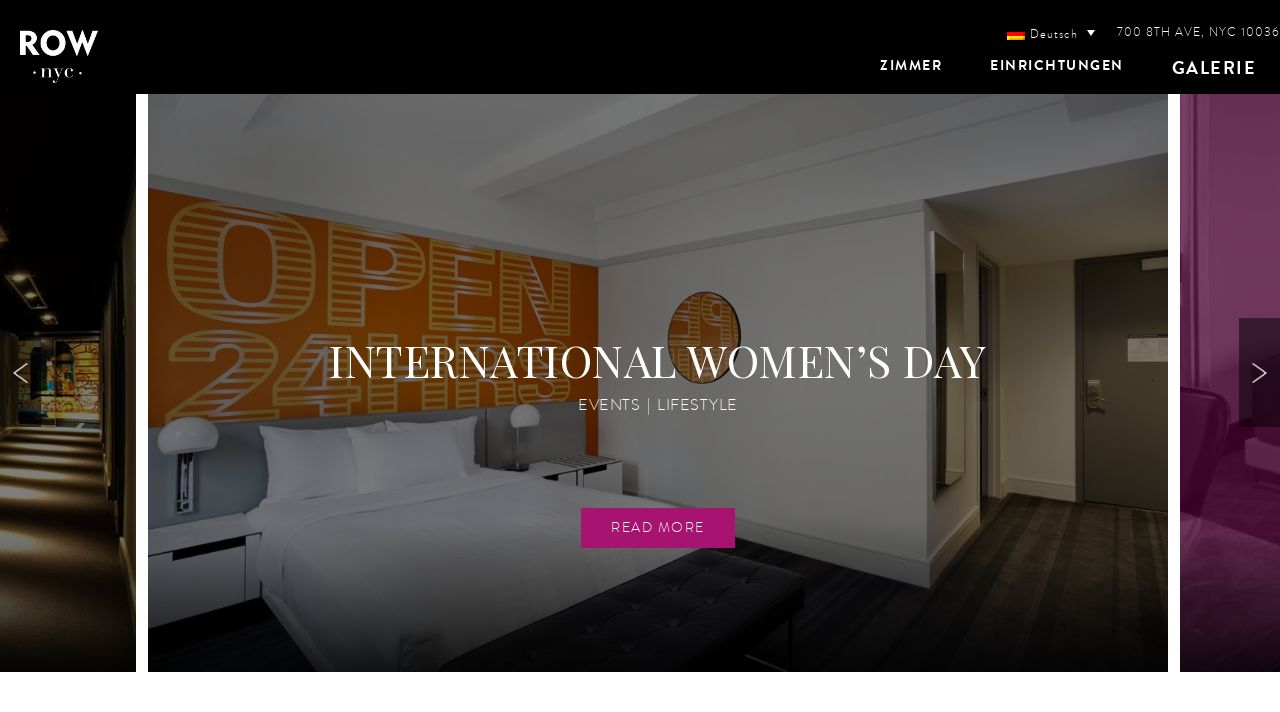

--- FILE ---
content_type: text/html; charset=UTF-8
request_url: https://www.rownyc.com/de/rooms/superior/
body_size: 15073
content:
<!DOCTYPE html>
  <html lang="en">
  <head>

    <script>(function(w,d,s,l,i){w[l]=w[l]||[];w[l].push({'gtm.start':
new Date().getTime(),event:'gtm.js'});var f=d.getElementsByTagName(s)[0],
j=d.createElement(s),dl=l!='dataLayer'?'&l='+l:'';j.async=true;j.src=
'https://www.googletagmanager.com/gtm.js?id='+i+dl;f.parentNode.insertBefore(j,f);
})(window,document,'script','dataLayer','GTM-NHKRXK5');</script>
    <meta charset="utf-8">
    <title>Superior - Row NYC</title>
    <meta name="viewport" content="width=device-width, initial-scale=1">
    <link href="https://www.rownyc.com/wp-content/uploads/2017/05/RowFavicon3.png" rel="shortcut icon" type="image/x-icon">
    <link href="https://fonts.googleapis.com/css?family=Playfair+Display:400,400i,700,700i" rel="stylesheet">
    <link rel="stylesheet" href="https://fonts.googleapis.com/icon?family=Material+Icons">
    <script> var homeUrl = "https://www.rownyc.com/de/" </script>

    <!-- Cendyn -->
    <script type='text/javascript' src='//sitemanager.web.pegs.com/row-nyc-conversion-plus/loader.js' async="true"></script>

    <!-- BugHerd -->
    <script type='text/javascript'>
    (function (d, t) {
      var bh = d.createElement(t), s = d.getElementsByTagName(t)[0];
      bh.type = 'text/javascript';
      bh.src = 'https://www.bugherd.com/sidebarv2.js?apikey=3cdx74m4lqhxxbeoaxc4ga';
      s.parentNode.insertBefore(bh, s);
      })(document, 'script');
    </script>

		<script src="//player.vimeo.com/api/player.js"></script>

    <meta name='robots' content='index, follow, max-image-preview:large, max-snippet:-1, max-video-preview:-1' />
<link rel="alternate" hreflang="en" href="https://www.rownyc.com/rooms/superior/" />
<link rel="alternate" hreflang="fr" href="https://www.rownyc.com/fr/rooms/superieure/" />
<link rel="alternate" hreflang="de" href="https://www.rownyc.com/de/rooms/superior/" />
<link rel="alternate" hreflang="it" href="https://www.rownyc.com/it/rooms/superior/" />
<link rel="alternate" hreflang="ja" href="https://www.rownyc.com/ja/rooms/%e3%82%b9%e3%83%bc%e3%83%9a%e3%83%aa%e3%82%a2/" />
<link rel="alternate" hreflang="es" href="https://www.rownyc.com/es/rooms/superior/" />
<link rel="alternate" hreflang="ko" href="https://www.rownyc.com/ko/rooms/%ec%8a%88%ed%8e%98%eb%a6%ac%ec%96%b4/" />

	<!-- This site is optimized with the Yoast SEO plugin v19.11 - https://yoast.com/wordpress/plugins/seo/ -->
	<link rel="canonical" href="https://www.rownyc.com/de/rooms/superior/" />
	<meta property="og:locale" content="de_DE" />
	<meta property="og:type" content="article" />
	<meta property="og:title" content="Superior - Row NYC" />
	<meta property="og:url" content="https://www.rownyc.com/de/rooms/superior/" />
	<meta property="og:site_name" content="Row NYC" />
	<meta property="article:modified_time" content="2017-10-06T15:35:29+00:00" />
	<meta name="twitter:card" content="summary_large_image" />
	<script type="application/ld+json" class="yoast-schema-graph">{"@context":"https://schema.org","@graph":[{"@type":"WebPage","@id":"https://www.rownyc.com/de/rooms/superior/","url":"https://www.rownyc.com/de/rooms/superior/","name":"Superior - Row NYC","isPartOf":{"@id":"https://www.rownyc.com/#website"},"datePublished":"2017-10-03T15:20:28+00:00","dateModified":"2017-10-06T15:35:29+00:00","breadcrumb":{"@id":"https://www.rownyc.com/de/rooms/superior/#breadcrumb"},"inLanguage":"de-DE","potentialAction":[{"@type":"ReadAction","target":["https://www.rownyc.com/de/rooms/superior/"]}]},{"@type":"BreadcrumbList","@id":"https://www.rownyc.com/de/rooms/superior/#breadcrumb","itemListElement":[{"@type":"ListItem","position":1,"name":"Home","item":"https://www.rownyc.com/de/"},{"@type":"ListItem","position":2,"name":"Superior"}]},{"@type":"WebSite","@id":"https://www.rownyc.com/#website","url":"https://www.rownyc.com/","name":"Row NYC","description":"Just another WordPress site","potentialAction":[{"@type":"SearchAction","target":{"@type":"EntryPoint","urlTemplate":"https://www.rownyc.com/?s={search_term_string}"},"query-input":"required name=search_term_string"}],"inLanguage":"de-DE"}]}</script>
	<!-- / Yoast SEO plugin. -->


<link rel='dns-prefetch' href='//maxcdn.bootstrapcdn.com' />
<link rel='dns-prefetch' href='//fonts.googleapis.com' />
<link rel='dns-prefetch' href='//s.w.org' />
<script type="text/javascript">
window._wpemojiSettings = {"baseUrl":"https:\/\/s.w.org\/images\/core\/emoji\/14.0.0\/72x72\/","ext":".png","svgUrl":"https:\/\/s.w.org\/images\/core\/emoji\/14.0.0\/svg\/","svgExt":".svg","source":{"concatemoji":"https:\/\/www.rownyc.com\/wp-includes\/js\/wp-emoji-release.min.js?ver=6.0.11"}};
/*! This file is auto-generated */
!function(e,a,t){var n,r,o,i=a.createElement("canvas"),p=i.getContext&&i.getContext("2d");function s(e,t){var a=String.fromCharCode,e=(p.clearRect(0,0,i.width,i.height),p.fillText(a.apply(this,e),0,0),i.toDataURL());return p.clearRect(0,0,i.width,i.height),p.fillText(a.apply(this,t),0,0),e===i.toDataURL()}function c(e){var t=a.createElement("script");t.src=e,t.defer=t.type="text/javascript",a.getElementsByTagName("head")[0].appendChild(t)}for(o=Array("flag","emoji"),t.supports={everything:!0,everythingExceptFlag:!0},r=0;r<o.length;r++)t.supports[o[r]]=function(e){if(!p||!p.fillText)return!1;switch(p.textBaseline="top",p.font="600 32px Arial",e){case"flag":return s([127987,65039,8205,9895,65039],[127987,65039,8203,9895,65039])?!1:!s([55356,56826,55356,56819],[55356,56826,8203,55356,56819])&&!s([55356,57332,56128,56423,56128,56418,56128,56421,56128,56430,56128,56423,56128,56447],[55356,57332,8203,56128,56423,8203,56128,56418,8203,56128,56421,8203,56128,56430,8203,56128,56423,8203,56128,56447]);case"emoji":return!s([129777,127995,8205,129778,127999],[129777,127995,8203,129778,127999])}return!1}(o[r]),t.supports.everything=t.supports.everything&&t.supports[o[r]],"flag"!==o[r]&&(t.supports.everythingExceptFlag=t.supports.everythingExceptFlag&&t.supports[o[r]]);t.supports.everythingExceptFlag=t.supports.everythingExceptFlag&&!t.supports.flag,t.DOMReady=!1,t.readyCallback=function(){t.DOMReady=!0},t.supports.everything||(n=function(){t.readyCallback()},a.addEventListener?(a.addEventListener("DOMContentLoaded",n,!1),e.addEventListener("load",n,!1)):(e.attachEvent("onload",n),a.attachEvent("onreadystatechange",function(){"complete"===a.readyState&&t.readyCallback()})),(e=t.source||{}).concatemoji?c(e.concatemoji):e.wpemoji&&e.twemoji&&(c(e.twemoji),c(e.wpemoji)))}(window,document,window._wpemojiSettings);
</script>
<style type="text/css">
img.wp-smiley,
img.emoji {
	display: inline !important;
	border: none !important;
	box-shadow: none !important;
	height: 1em !important;
	width: 1em !important;
	margin: 0 0.07em !important;
	vertical-align: -0.1em !important;
	background: none !important;
	padding: 0 !important;
}
</style>
	<link rel="stylesheet" id="remodal-css" href="https://www.rownyc.com/wp-content/plugins/wp-google-maps-pro/lib/remodal.css?ver=6.0.11" media="all" />
<link rel="stylesheet" id="remodal-default-theme-css" href="https://www.rownyc.com/wp-content/plugins/wp-google-maps-pro/lib/remodal-default-theme.css?ver=6.0.11" media="all" />
<link rel="stylesheet" id="wpgmza-marker-library-dialog-css" href="https://www.rownyc.com/wp-content/plugins/wp-google-maps-pro/css/marker-library-dialog.css?ver=6.0.11" media="all" />
<link rel="stylesheet" id="tribe-events-pro-mini-calendar-block-styles-css" href="https://www.rownyc.com/wp-content/plugins/events-calendar-pro/src/resources/css/tribe-events-pro-mini-calendar-block.min.css?ver=6.0.4" media="all" />
<link rel="stylesheet" id="wp-block-library-css" href="/wp-includes/css/dist/block-library/style.min.css?ver=6.0.11" />
<link rel="stylesheet" id="wp-components-css" href="/wp-includes/css/dist/components/style.min.css?ver=6.0.11" />
<link rel="stylesheet" id="wp-block-editor-css" href="/wp-includes/css/dist/block-editor/style.min.css?ver=6.0.11" />
<link rel="stylesheet" id="wp-nux-css" href="/wp-includes/css/dist/nux/style.min.css?ver=6.0.11" />
<link rel="stylesheet" id="wp-reusable-blocks-css" href="/wp-includes/css/dist/reusable-blocks/style.min.css?ver=6.0.11" />
<link rel="stylesheet" id="wp-editor-css" href="/wp-includes/css/dist/editor/style.min.css?ver=6.0.11" />
<link rel="stylesheet" id="block-robo-gallery-style-css-css" href="https://www.rownyc.com/wp-content/plugins/robo-gallery/includes/extensions/block/dist/blocks.style.build.css?ver=3.2.9" media="all" />
<style id='global-styles-inline-css' type='text/css'>
body{--wp--preset--color--black: #000000;--wp--preset--color--cyan-bluish-gray: #abb8c3;--wp--preset--color--white: #ffffff;--wp--preset--color--pale-pink: #f78da7;--wp--preset--color--vivid-red: #cf2e2e;--wp--preset--color--luminous-vivid-orange: #ff6900;--wp--preset--color--luminous-vivid-amber: #fcb900;--wp--preset--color--light-green-cyan: #7bdcb5;--wp--preset--color--vivid-green-cyan: #00d084;--wp--preset--color--pale-cyan-blue: #8ed1fc;--wp--preset--color--vivid-cyan-blue: #0693e3;--wp--preset--color--vivid-purple: #9b51e0;--wp--preset--gradient--vivid-cyan-blue-to-vivid-purple: linear-gradient(135deg,rgba(6,147,227,1) 0%,rgb(155,81,224) 100%);--wp--preset--gradient--light-green-cyan-to-vivid-green-cyan: linear-gradient(135deg,rgb(122,220,180) 0%,rgb(0,208,130) 100%);--wp--preset--gradient--luminous-vivid-amber-to-luminous-vivid-orange: linear-gradient(135deg,rgba(252,185,0,1) 0%,rgba(255,105,0,1) 100%);--wp--preset--gradient--luminous-vivid-orange-to-vivid-red: linear-gradient(135deg,rgba(255,105,0,1) 0%,rgb(207,46,46) 100%);--wp--preset--gradient--very-light-gray-to-cyan-bluish-gray: linear-gradient(135deg,rgb(238,238,238) 0%,rgb(169,184,195) 100%);--wp--preset--gradient--cool-to-warm-spectrum: linear-gradient(135deg,rgb(74,234,220) 0%,rgb(151,120,209) 20%,rgb(207,42,186) 40%,rgb(238,44,130) 60%,rgb(251,105,98) 80%,rgb(254,248,76) 100%);--wp--preset--gradient--blush-light-purple: linear-gradient(135deg,rgb(255,206,236) 0%,rgb(152,150,240) 100%);--wp--preset--gradient--blush-bordeaux: linear-gradient(135deg,rgb(254,205,165) 0%,rgb(254,45,45) 50%,rgb(107,0,62) 100%);--wp--preset--gradient--luminous-dusk: linear-gradient(135deg,rgb(255,203,112) 0%,rgb(199,81,192) 50%,rgb(65,88,208) 100%);--wp--preset--gradient--pale-ocean: linear-gradient(135deg,rgb(255,245,203) 0%,rgb(182,227,212) 50%,rgb(51,167,181) 100%);--wp--preset--gradient--electric-grass: linear-gradient(135deg,rgb(202,248,128) 0%,rgb(113,206,126) 100%);--wp--preset--gradient--midnight: linear-gradient(135deg,rgb(2,3,129) 0%,rgb(40,116,252) 100%);--wp--preset--duotone--dark-grayscale: url('#wp-duotone-dark-grayscale');--wp--preset--duotone--grayscale: url('#wp-duotone-grayscale');--wp--preset--duotone--purple-yellow: url('#wp-duotone-purple-yellow');--wp--preset--duotone--blue-red: url('#wp-duotone-blue-red');--wp--preset--duotone--midnight: url('#wp-duotone-midnight');--wp--preset--duotone--magenta-yellow: url('#wp-duotone-magenta-yellow');--wp--preset--duotone--purple-green: url('#wp-duotone-purple-green');--wp--preset--duotone--blue-orange: url('#wp-duotone-blue-orange');--wp--preset--font-size--small: 13px;--wp--preset--font-size--medium: 20px;--wp--preset--font-size--large: 36px;--wp--preset--font-size--x-large: 42px;}.has-black-color{color: var(--wp--preset--color--black) !important;}.has-cyan-bluish-gray-color{color: var(--wp--preset--color--cyan-bluish-gray) !important;}.has-white-color{color: var(--wp--preset--color--white) !important;}.has-pale-pink-color{color: var(--wp--preset--color--pale-pink) !important;}.has-vivid-red-color{color: var(--wp--preset--color--vivid-red) !important;}.has-luminous-vivid-orange-color{color: var(--wp--preset--color--luminous-vivid-orange) !important;}.has-luminous-vivid-amber-color{color: var(--wp--preset--color--luminous-vivid-amber) !important;}.has-light-green-cyan-color{color: var(--wp--preset--color--light-green-cyan) !important;}.has-vivid-green-cyan-color{color: var(--wp--preset--color--vivid-green-cyan) !important;}.has-pale-cyan-blue-color{color: var(--wp--preset--color--pale-cyan-blue) !important;}.has-vivid-cyan-blue-color{color: var(--wp--preset--color--vivid-cyan-blue) !important;}.has-vivid-purple-color{color: var(--wp--preset--color--vivid-purple) !important;}.has-black-background-color{background-color: var(--wp--preset--color--black) !important;}.has-cyan-bluish-gray-background-color{background-color: var(--wp--preset--color--cyan-bluish-gray) !important;}.has-white-background-color{background-color: var(--wp--preset--color--white) !important;}.has-pale-pink-background-color{background-color: var(--wp--preset--color--pale-pink) !important;}.has-vivid-red-background-color{background-color: var(--wp--preset--color--vivid-red) !important;}.has-luminous-vivid-orange-background-color{background-color: var(--wp--preset--color--luminous-vivid-orange) !important;}.has-luminous-vivid-amber-background-color{background-color: var(--wp--preset--color--luminous-vivid-amber) !important;}.has-light-green-cyan-background-color{background-color: var(--wp--preset--color--light-green-cyan) !important;}.has-vivid-green-cyan-background-color{background-color: var(--wp--preset--color--vivid-green-cyan) !important;}.has-pale-cyan-blue-background-color{background-color: var(--wp--preset--color--pale-cyan-blue) !important;}.has-vivid-cyan-blue-background-color{background-color: var(--wp--preset--color--vivid-cyan-blue) !important;}.has-vivid-purple-background-color{background-color: var(--wp--preset--color--vivid-purple) !important;}.has-black-border-color{border-color: var(--wp--preset--color--black) !important;}.has-cyan-bluish-gray-border-color{border-color: var(--wp--preset--color--cyan-bluish-gray) !important;}.has-white-border-color{border-color: var(--wp--preset--color--white) !important;}.has-pale-pink-border-color{border-color: var(--wp--preset--color--pale-pink) !important;}.has-vivid-red-border-color{border-color: var(--wp--preset--color--vivid-red) !important;}.has-luminous-vivid-orange-border-color{border-color: var(--wp--preset--color--luminous-vivid-orange) !important;}.has-luminous-vivid-amber-border-color{border-color: var(--wp--preset--color--luminous-vivid-amber) !important;}.has-light-green-cyan-border-color{border-color: var(--wp--preset--color--light-green-cyan) !important;}.has-vivid-green-cyan-border-color{border-color: var(--wp--preset--color--vivid-green-cyan) !important;}.has-pale-cyan-blue-border-color{border-color: var(--wp--preset--color--pale-cyan-blue) !important;}.has-vivid-cyan-blue-border-color{border-color: var(--wp--preset--color--vivid-cyan-blue) !important;}.has-vivid-purple-border-color{border-color: var(--wp--preset--color--vivid-purple) !important;}.has-vivid-cyan-blue-to-vivid-purple-gradient-background{background: var(--wp--preset--gradient--vivid-cyan-blue-to-vivid-purple) !important;}.has-light-green-cyan-to-vivid-green-cyan-gradient-background{background: var(--wp--preset--gradient--light-green-cyan-to-vivid-green-cyan) !important;}.has-luminous-vivid-amber-to-luminous-vivid-orange-gradient-background{background: var(--wp--preset--gradient--luminous-vivid-amber-to-luminous-vivid-orange) !important;}.has-luminous-vivid-orange-to-vivid-red-gradient-background{background: var(--wp--preset--gradient--luminous-vivid-orange-to-vivid-red) !important;}.has-very-light-gray-to-cyan-bluish-gray-gradient-background{background: var(--wp--preset--gradient--very-light-gray-to-cyan-bluish-gray) !important;}.has-cool-to-warm-spectrum-gradient-background{background: var(--wp--preset--gradient--cool-to-warm-spectrum) !important;}.has-blush-light-purple-gradient-background{background: var(--wp--preset--gradient--blush-light-purple) !important;}.has-blush-bordeaux-gradient-background{background: var(--wp--preset--gradient--blush-bordeaux) !important;}.has-luminous-dusk-gradient-background{background: var(--wp--preset--gradient--luminous-dusk) !important;}.has-pale-ocean-gradient-background{background: var(--wp--preset--gradient--pale-ocean) !important;}.has-electric-grass-gradient-background{background: var(--wp--preset--gradient--electric-grass) !important;}.has-midnight-gradient-background{background: var(--wp--preset--gradient--midnight) !important;}.has-small-font-size{font-size: var(--wp--preset--font-size--small) !important;}.has-medium-font-size{font-size: var(--wp--preset--font-size--medium) !important;}.has-large-font-size{font-size: var(--wp--preset--font-size--large) !important;}.has-x-large-font-size{font-size: var(--wp--preset--font-size--x-large) !important;}
</style>
<link rel="stylesheet" id="wpml-legacy-dropdown-click-0-css" href="//www.rownyc.com/wp-content/plugins/sitepress-multilingual-cms/templates/language-switchers/legacy-dropdown-click/style.min.css?ver=1" media="all" />
<link rel="stylesheet" id="cms-navigation-style-base-css" href="https://www.rownyc.com/wp-content/plugins/wpml-cms-nav/res/css/cms-navigation-base.css?ver=1.5.5" media="screen" />
<link rel="stylesheet" id="cms-navigation-style-css" href="https://www.rownyc.com/wp-content/plugins/wpml-cms-nav/res/css/cms-navigation.css?ver=1.5.5" media="screen" />
<link rel="stylesheet" id="application-css" href="https://www.rownyc.com/wp-content/themes/row-nyc/assets/dist/styles/application.min.css?ver=1.0" media="all" />
<link rel="stylesheet" id="fontawesome-css" href="https://maxcdn.bootstrapcdn.com/font-awesome/4.7.0/css/font-awesome.min.css?ver=1.0" media="all" />
<link rel="stylesheet" id="googlefonts-css" href="//fonts.googleapis.com/css?family=Istok+Web:400,400italic,700,700italic?ver=1.0" media="all" />
<script type='text/javascript' src='https://www.rownyc.com/wp-includes/js/jquery/jquery.min.js?ver=3.6.0' id='jquery-core-js'></script>
<script type='text/javascript' src='https://www.rownyc.com/wp-includes/js/jquery/jquery-migrate.min.js?ver=3.3.2' id='jquery-migrate-js'></script>
<script type='text/javascript' src='https://www.rownyc.com/wp-content/plugins/wp-google-maps-pro/lib/remodal.min.js?ver=6.0.11' id='remodal-js'></script>
<script type='text/javascript' src='https://www.rownyc.com/wp-content/plugins/gcommerce-ada-fixes/public/js/gcommerce-ada-fixes.js?ver=6.0.11' id='gcommerce-ada-fixes-js'></script>
<script type='text/javascript' id='wpgmza_data-js-extra'>
/* <![CDATA[ */
var wpgmza_google_api_status = {"message":"Enqueued","code":"ENQUEUED"};
/* ]]> */
</script>
<script type='text/javascript' src='https://www.rownyc.com/wp-content/plugins/wp-google-maps/wpgmza_data.js?ver=6.0.11' id='wpgmza_data-js'></script>
<script type='text/javascript' src='//www.rownyc.com/wp-content/plugins/sitepress-multilingual-cms/templates/language-switchers/legacy-dropdown-click/script.min.js?ver=1' id='wpml-legacy-dropdown-click-0-js'></script>
<link rel="https://api.w.org/" href="https://www.rownyc.com/de/wp-json/" /><link rel="EditURI" type="application/rsd+xml" title="RSD" href="https://www.rownyc.com/xmlrpc.php?rsd" />
<link rel="wlwmanifest" type="application/wlwmanifest+xml" href="https://www.rownyc.com/wp-includes/wlwmanifest.xml" /> 
<link rel='shortlink' href='https://www.rownyc.com/de/?p=3212' />
<link rel="alternate" type="application/json+oembed" href="https://www.rownyc.com/de/wp-json/oembed/1.0/embed?url=https%3A%2F%2Fwww.rownyc.com%2Fde%2Frooms%2Fsuperior%2F" />
<link rel="alternate" type="text/xml+oembed" href="https://www.rownyc.com/de/wp-json/oembed/1.0/embed?url=https%3A%2F%2Fwww.rownyc.com%2Fde%2Frooms%2Fsuperior%2F&#038;format=xml" />
<meta name="generator" content="WPML ver:4.4.11 stt:1,4,3,27,28,29,2;" />
<meta name="facebook-domain-verification" content="ynt9wgm8v1aql56liupgeze0au314x" /><script type='text/javascript'>
							SG_POPUPS_QUEUE = [];
							SG_POPUP_DATA = [];
							SG_APP_POPUP_URL = 'https://www.rownyc.com/wp-content/plugins/popup-builder-platinum';
							SG_POPUP_VERSION='3.377_4;';
							
							function sgAddEvent(element, eventName, fn) {
								if (element.addEventListener)
									element.addEventListener(eventName, fn, false);
								else if (element.attachEvent)
									element.attachEvent('on' + eventName, fn);
							}
						</script><script type="text/javascript">SG_POPUPS_QUEUE = [];</script><meta name="tec-api-version" content="v1"><meta name="tec-api-origin" content="https://www.rownyc.com/de/"><link rel="alternate" href="https://www.rownyc.com/de/wp-json/tribe/events/v1/" />		<style type="text/css" id="wp-custom-css">
			body {color: #000;}
a {color: #a61371;}
p a {text-decoration: underline #fff;}
.footer-ada a {text-decoration: underline;}
label {color: #585858;}
.btn, .btn-large {background-color: #a61371;}
.max-width { width: 100%; }
.module--footer .top-row {
	padding-right: 0;
	padding-left: 0;
}

.rbs_gallery_button:not(#no-robo-galery-button) {
	display: none;
}

#gform_fields_8 {
	padding-left: 0;
}

.hero-text-overlay {
	position: absolute;
	top: 0;
	left: 0;
	width: 100%;
	height: 100%;
	display: flex;
	justify-content: center;
	align-items: center;
	z-index: 2;
	text-align: center;
}
.hero-text-overlay .container {
	max-width: 800px; 
	background: #fff;
	padding: 1.5rem;
}
.hero-text-overlay .headline,
.hero-text-overlay .sub-headline {
	color: #000;
	display: block;
	text-align: center;
	text-transform: uppercase;
}
.hero-text-overlay .headline {
	font-family: "Playfair Display", serif;
	font-size: 44px;
	line-height: 1.25;
	letter-spacing: 6px;
}

.hero-text-overlay .sub-headline {
	font-family: "brandon_grotesque", sans-serif;
	font-size: 16px;
	line-height: 22px;
	letter-spacing: 2px;
}
.gcom-gallery-wrapper .gcom-gallery-nav-wrapper .gcom-gallery-nav-btn {
	opacity: 1;
	background-color: #d288b7;
	color: #000;
}
.gcom-gallery-wrapper .gcom-gallery-nav-wrapper .gcom-gallery-nav-btn.active {
	color: #fff;
	background-color: #a61371;
}
.page-id-231 .general-page-content article h2 {text-transform: none;}
.rooms-menu .rooms-menu-link:focus .rooms-menu-block-overlay {
	background: linear-gradient(to bottom, rgba(137, 2, 92, 0.58) 0%, rgba(186, 3, 125, 0.69) 50%, rgba(137, 2, 92, 0.8) 100%);
   					filter: progid:DXImageTransform.Microsoft.gradient( startColorstr='#9489025c', endColorstr='#cc89025c',GradientType=0 );
}
@media only screen and (min-width: 1025px) {
	.header > .mobile-nav {display: none;}
}		</style>
		  </head>
  <body tabindex="0" class="rooms-template-default single single-rooms postid-3212 tribe-no-js">
        <noscript><iframe src="https://www.googletagmanager.com/ns.html?id=GTM-NHKRXK5"
height="0" width="0" style="display:none;visibility:hidden"></iframe></noscript>
        <div id="skip"><a href="#main">Skip to Main Content</a></div>

<noscript>

<img src="https://pubads.g.doubleclick.net/activity;dc_iu=/5349/DFPAudiencePixel;ord=1;dc_seg=539364166?" width=1 height=1 border=0/>

</noscript>
    <div class="header">
      <div class="header-wrapper">
                <nav class="header-main nav-wrapper hide-on-med-and-down" >
          <a href="/" class="brand-logo not-snapped"><img src="https://www.rownyc.com/wp-content/uploads/2017/04/row-header-logo-1.png"></a>
          <a href="/" class="brand-logo snapped"><img src="https://www.rownyc.com/wp-content/uploads/2017/04/row-header-logo-1.png"></a>
          <div class="header-main-right">
            <div class="header-main-right-top">
              
<div class="wpml-ls-statics-shortcode_actions wpml-ls wpml-ls-legacy-dropdown-click js-wpml-ls-legacy-dropdown-click">
	<ul>

		<li class="wpml-ls-slot-shortcode_actions wpml-ls-item wpml-ls-item-de wpml-ls-current-language wpml-ls-item-legacy-dropdown-click">

			<a href="#" class="js-wpml-ls-item-toggle wpml-ls-item-toggle">
                                                    <img
            class="wpml-ls-flag"
            src="https://www.rownyc.com/wp-content/plugins/sitepress-multilingual-cms/res/flags/de.png"
            alt=""
            width=18
            height=12
    /><span class="wpml-ls-native">Deutsch</span></a>

			<ul class="js-wpml-ls-sub-menu wpml-ls-sub-menu">
				
					<li class="wpml-ls-slot-shortcode_actions wpml-ls-item wpml-ls-item-en wpml-ls-first-item">
						<a href="https://www.rownyc.com/rooms/superior/" class="wpml-ls-link">
                                                                <img
            class="wpml-ls-flag"
            src="https://www.rownyc.com/wp-content/uploads/flags/phpbhkxg7"
            alt=""
            width=18
            height=12
    /><span class="wpml-ls-native" lang="en">EN</span></a>
					</li>

				
					<li class="wpml-ls-slot-shortcode_actions wpml-ls-item wpml-ls-item-fr">
						<a href="https://www.rownyc.com/fr/rooms/superieure/" class="wpml-ls-link">
                                                                <img
            class="wpml-ls-flag"
            src="https://www.rownyc.com/wp-content/plugins/sitepress-multilingual-cms/res/flags/fr.png"
            alt=""
            width=18
            height=12
    /><span class="wpml-ls-native" lang="fr">Français</span></a>
					</li>

				
					<li class="wpml-ls-slot-shortcode_actions wpml-ls-item wpml-ls-item-it">
						<a href="https://www.rownyc.com/it/rooms/superior/" class="wpml-ls-link">
                                                                <img
            class="wpml-ls-flag"
            src="https://www.rownyc.com/wp-content/plugins/sitepress-multilingual-cms/res/flags/it.png"
            alt=""
            width=18
            height=12
    /><span class="wpml-ls-native" lang="it">Italiano</span></a>
					</li>

				
					<li class="wpml-ls-slot-shortcode_actions wpml-ls-item wpml-ls-item-ja">
						<a href="https://www.rownyc.com/ja/rooms/%e3%82%b9%e3%83%bc%e3%83%9a%e3%83%aa%e3%82%a2/" class="wpml-ls-link">
                                                                <img
            class="wpml-ls-flag"
            src="https://www.rownyc.com/wp-content/plugins/sitepress-multilingual-cms/res/flags/ja.png"
            alt=""
            width=18
            height=12
    /><span class="wpml-ls-native" lang="ja">日本語</span></a>
					</li>

				
					<li class="wpml-ls-slot-shortcode_actions wpml-ls-item wpml-ls-item-es">
						<a href="https://www.rownyc.com/es/rooms/superior/" class="wpml-ls-link">
                                                                <img
            class="wpml-ls-flag"
            src="https://www.rownyc.com/wp-content/plugins/sitepress-multilingual-cms/res/flags/es.png"
            alt=""
            width=18
            height=12
    /><span class="wpml-ls-native" lang="es">Español</span></a>
					</li>

				
					<li class="wpml-ls-slot-shortcode_actions wpml-ls-item wpml-ls-item-ko wpml-ls-last-item">
						<a href="https://www.rownyc.com/ko/rooms/%ec%8a%88%ed%8e%98%eb%a6%ac%ec%96%b4/" class="wpml-ls-link">
                                                                <img
            class="wpml-ls-flag"
            src="https://www.rownyc.com/wp-content/plugins/sitepress-multilingual-cms/res/flags/ko.png"
            alt=""
            width=18
            height=12
    /><span class="wpml-ls-native" lang="ko">한국어</span></a>
					</li>

							</ul>

		</li>

	</ul>
</div>
 700 8TH AVE, NYC 10036                          </div><!-- /header-main-right-top -->
            <div class="row-conv-plus-wrapper" style="display: flex; flex-direction: row;">
              <ul class="main-nav"><li id="menu-item-2953" class="menu-item menu-item-type-post_type menu-item-object-page menu-item-2953"><a href="https://www.rownyc.com/de/rooms-suites/">Zimmer</a></li>
<li id="menu-item-2954" class="menu-item menu-item-type-post_type menu-item-object-page menu-item-2954"><a href="https://www.rownyc.com/de/amenities/">Einrichtungen</a></li>
<li id="menu-item-2956" class="menu-item menu-item-type-post_type menu-item-object-page menu-item-2956"><a href="https://www.rownyc.com/de/inside-row-nyc/">Galerie</a></li>
</ul>          	</div><!-- /conv-plus -->
          </div><!-- /header-main-right -->
        </nav>
      </div>

      <nav class="mobile-nav">
		<ul id="slide-out" class="mobile-nav-wrapper side-nav">
		<li class="brand-logo-wrapper">
			<img src="https://www.rownyc.com/wp-content/uploads/2017/04/row-header-logo-1.png" class="logo">
		</li>
		<li class="mobile-nav-address">
              <p>700 8TH AVE, NYC</p>
              <p><strong>RESERVATIONS</strong>: <a href="tel:844-637-2223" class="row-mobile-phone">844-637-2223</a></p>
		</li>
		<li>
			<ul class="mobile-nav"><li id="menu-item-2988" class="menu-item menu-item-type-post_type menu-item-object-page menu-item-home menu-item-2988"><a href="https://www.rownyc.com/de/">Home</a></li>
<li id="menu-item-2989" class="menu-item menu-item-type-post_type menu-item-object-page menu-item-2989"><a href="https://www.rownyc.com/de/rooms-suites/">Zimmer</a></li>
<li id="menu-item-2990" class="menu-item menu-item-type-post_type menu-item-object-page menu-item-2990"><a href="https://www.rownyc.com/de/amenities/">Einrichtungen</a></li>
<li id="menu-item-3011" class="menu-item menu-item-type-post_type menu-item-object-page menu-item-3011"><a href="https://www.rownyc.com/de/inside-row-nyc/">Galerie</a></li>
</ul>		</li>
		<li class="social-icons">
			<ul class="social-menu">
			    <li><a href="https://www.facebook.com/RowNYC/" class="facebook footer-social-icon"><i class="fa fa-facebook" aria-hidden="true"></i></a></li>			    <li><a href="https://twitter.com/RowNYCHotel" class="twitter footer-social-icon"><i class="fa fa-twitter" aria-hidden="true"></i></a></li>			    <li><a href="https://www.instagram.com/rownyc/" class="instagram footer-social-icon"><i class="fa fa-instagram" aria-hidden="true"></i></a></li>			    			    			</ul>
		</li>
	</ul>
	<div class="brand-logo-wrapper hide-on-large-only">
		<img src="https://www.rownyc.com/wp-content/uploads/2017/04/row-header-logo-1.png" class="logo">
	</div>
	<div class="mobile-nav-right hide-on-large-only">
		<!-- <a href="https://rownyc.reztrip.com" aria-label="Reserve Now" class="btn-row-rez pink hide-on-small-only">Reserve</button> -->
		<a href="tel:844-637-2223"><i class="material-icons">phone</i></a>

		<a href="#" data-activates="slide-out" class="button-collapse"><i class="material-icons">menu</i></a>
	</div>
</nav>                </div>

    <div style="display: none; text-align: center;" id="member-signup">
      <div class="member-form-wrapper">
                  <div class="h3 gform_title">SUBSCRIBE NOW TO UNLOCK OUR BEST HIDDEN OFFERS</div>
        <form action="https://web2.cendynhub.com/FormPost/FormPost.ashx" id="cendyn_collection" method="post" aria-label="submit email to cendyn">
          <input type="hidden" id="cendyn_data" value='{"external_success":"<h2 style=\"text-align: center\">CONGRATULATIONS!<\/h2>\r\n<p style=\"text-align: center\">YOU ARE ALL SET TO ACCESS INSIDER DEALS. Click the link below or use the offer code #UNLOCK to access your insider rewards.<\/p>\r\n<a class=\"btn btn-row pink\" href=\"https:\/\/rownyc.reztrip.com\/ext\/promoRate?property=71&amp;mode=b&amp;pm=true&amp;sr=296490&amp;vr=3&amp;accessCode=#UNLOCK\" target=\"_blank\" rel=\"noopener\">BOOK NOW<\/a>","internal_error":null,"external_error":null}' >
          <input type="hidden" id="cendyn_identifier" name="formId" value='EC3004AC-DD88-49AB-A84B-215F05645ABA' >
          <label for="header_email">Email Address</label>
          <input aria-label="email address" tabindex="1" name="emailAddress" id="header_email" placeholder="Email Address" class="rest-email-input" type="text"/>
          <button id="submit" type="button" value="Submit by REST" class="rest-submit btn--right btn--quarter no-smooth-state waves-effect waves-light">Subscribe</button>
          <span class="gform_description"><i class="fa fa-check-square-o"></i> By submitting your email you agree to subscribe to Insider Offers direct from the hotel.</span>
        </form>
        <div class="messaging-container"></div>
        <br>
                <br><br><br><br>
      </div>
    </div>
    <script type='text/javascript'>

var axel = Math.random() + '';

var a = axel * 10000000000000;

document.write('<img src="https://pubads.g.doubleclick.net/activity;dc_iu=/5349/DFPAudiencePixel;ord=' + a + ';dc_seg=539364166?" width=1 height=1 border=0/>');

</script>
<main id="main" class="blog-page blog-post-single-page general-page-content">
	<section id="Glide-header-blog" class="module-slider--hero-blog">
	<div class="glide__wrapper header-blog">
	    <ul class="glide__track">
	    				    	<li class="glide__slide" style="background-image: url('https://www.rownyc.com/wp-content/uploads/2017/05/RowNYC-Interiors-space2.jpg');">
	            	<div class="module-slider--hero-textblock">
						<div class="module-slider--hero-blog-textblock-headline">
							Saint Patty’s Day						</div>
						<div class="module-slider--hero-blog-textblock-category">
							<a href="/rooms/superior/?categoryName=art-culture" alt="View all posts in Art &amp; Culture">Art &amp; Culture</a>&nbsp; | &nbsp;<a href="/rooms/superior/?categoryName=events" alt="View all posts in Events">Events</a>&nbsp; | &nbsp;<a href="/rooms/superior/?categoryName=nightlife" alt="View all posts in Nightlife">Nightlife</a></div>
	            		<div class="module-slider--hero-blog-textblock-subhead"><a class="btn btn-row" href="https://www.rownyc.com/de/nyc-hotel-blog/saint-pattys-day/"><span>Read More</span></a></div>
	            	</div>
	            	<div class="module-slider--hero-overlay"></div>
	            </li>
			    			    	<li class="glide__slide" style="background-image: url('https://www.rownyc.com/wp-content/uploads/2018/12/ADARoom.jpg');">
	            	<div class="module-slider--hero-textblock">
						<div class="module-slider--hero-blog-textblock-headline">
							International Women&#8217;s Day						</div>
						<div class="module-slider--hero-blog-textblock-category">
							<a href="/rooms/superior/?categoryName=events" alt="View all posts in Events">Events</a>&nbsp; | &nbsp;<a href="/rooms/superior/?categoryName=lifestyle" alt="View all posts in Lifestyle">Lifestyle</a></div>
	            		<div class="module-slider--hero-blog-textblock-subhead"><a class="btn btn-row" href="https://www.rownyc.com/de/nyc-hotel-blog/international-womens-day/"><span>Read More</span></a></div>
	            	</div>
	            	<div class="module-slider--hero-overlay"></div>
	            </li>
			    			    	<li class="glide__slide" style="background-image: url('https://www.rownyc.com/wp-content/uploads/2019/10/bitmap-copy-2.jpg');">
	            	<div class="module-slider--hero-textblock">
						<div class="module-slider--hero-blog-textblock-headline">
							Valentine’s Day in New York City						</div>
						<div class="module-slider--hero-blog-textblock-category">
							<a href="/rooms/superior/?categoryName=events" alt="View all posts in Events">Events</a>&nbsp; | &nbsp;<a href="/rooms/superior/?categoryName=lifestyle" alt="View all posts in Lifestyle">Lifestyle</a>&nbsp; | &nbsp;<a href="/rooms/superior/?categoryName=travel" alt="View all posts in Travel">Travel</a></div>
	            		<div class="module-slider--hero-blog-textblock-subhead"><a class="btn btn-row" href="https://www.rownyc.com/de/nyc-hotel-blog/valentines-day-in-new-york-city/"><span>Read More</span></a></div>
	            	</div>
	            	<div class="module-slider--hero-overlay"></div>
	            </li>
			    			    	<li class="glide__slide" style="background-image: url('https://www.rownyc.com/wp-content/uploads/2019/11/ROW525x225.jpg');">
	            	<div class="module-slider--hero-textblock">
						<div class="module-slider--hero-blog-textblock-headline">
							Superbowl LIV						</div>
						<div class="module-slider--hero-blog-textblock-category">
							<a href="/rooms/superior/?categoryName=events" alt="View all posts in Events">Events</a>&nbsp; | &nbsp;<a href="/rooms/superior/?categoryName=sports" alt="View all posts in Sports">Sports</a></div>
	            		<div class="module-slider--hero-blog-textblock-subhead"><a class="btn btn-row" href="https://www.rownyc.com/de/nyc-hotel-blog/superbowl-liv/"><span>Read More</span></a></div>
	            	</div>
	            	<div class="module-slider--hero-overlay"></div>
	            </li>
			    			    	<li class="glide__slide" style="background-image: url('https://www.rownyc.com/wp-content/uploads/2019/08/Picture1.jpg');">
	            	<div class="module-slider--hero-textblock">
						<div class="module-slider--hero-blog-textblock-headline">
							Hello 2020!						</div>
						<div class="module-slider--hero-blog-textblock-category">
							<a href="/rooms/superior/?categoryName=art-culture" alt="View all posts in Art &amp; Culture">Art &amp; Culture</a>&nbsp; | &nbsp;<a href="/rooms/superior/?categoryName=lifestyle" alt="View all posts in Lifestyle">Lifestyle</a>&nbsp; | &nbsp;<a href="/rooms/superior/?categoryName=nightlife" alt="View all posts in Nightlife">Nightlife</a></div>
	            		<div class="module-slider--hero-blog-textblock-subhead"><a class="btn btn-row" href="https://www.rownyc.com/de/nyc-hotel-blog/hello-2020/"><span>Read More</span></a></div>
	            	</div>
	            	<div class="module-slider--hero-overlay"></div>
	            </li>
			    	    </ul>
	    <div class="glide__arrows" data-glide-el="controls">
			<button class="glide__arrow glide__arrow--left" data-glide-dir="<" aria-label="left arrow"></button>
			<button class="glide__arrow glide__arrow--right" data-glide-dir=">" aria-label="right arrow"></button>
		</div>
	</div>
</section>

<section class="blog-header-intro">
	<div class="blog-header-intro-text">
				<div class="h1">What's Happening</div>
		<div class="h2">GET THE INSIDE SCOOP WITH THE ROW NYC BLOG</div>
		<p>Be Front Row to all New York City has to offer. Read up on the latest news, updates, events and happenings with our insider guide.</p>

	</div>
	<div class="blog-single-return container"><a href="#" class="btn btn-row"><i class="fa fa-angle-left" aria-hidden="true"></i> Return to Articles</a></div></section>	<div class="blog-archive-watermark">A NYC Blog</div>
	<section class="blog-blocks-wrapper container row valign-wrapper">
		<div class="blog-archive-column blog-archive-column-left">
			<article class="single-blog-post">
				<img src="" alt="" class="single-blog-featured-image">
				<div class="cat-date-wrapper">
					<div class="cat-date-wrapper-cats">
											</div>
					<div class="cat-date-wrapper-date">
						10.03.2017					</div>
				</div>
								<div class="social-sharing">
					<div class="h2">Share This Post</div>
					<div class="social-icons">
						<!-- Simple Share Buttons Adder (8.4.0) simplesharebuttons.com --><div class="ssba-classic-2 ssba ssbp-wrap left ssbp--theme-1"><div style="text-align:left"><span class="ssba-share-text">Share this...</span><br/><a data-site="facebook" class="ssba_facebook_share ssba_share_link" href="https://www.facebook.com/sharer.php?t=Superior&u=https://www.rownyc.com/de/rooms/superior/"  target=&quot;_blank&quot;  style="color:#4267B2; background-color: #4267B2; height: 48px; width: 48px; " ><img src="https://www.rownyc.com/wp-content/plugins/simple-share-buttons-adder/buttons/somacro/facebook.png" style="width: 35px;" title="facebook" class="ssba ssba-img" alt="Share on facebook" /><span><svg xmlns="http://www.w3.org/2000/svg" fill="#fff" preserveAspectRatio="xMidYMid meet" height="1em" width="1em" viewBox="0 0 40 40">
  <g>
    <path d="m21.7 16.7h5v5h-5v11.6h-5v-11.6h-5v-5h5v-2.1c0-2 0.6-4.5 1.8-5.9 1.3-1.3 2.8-2 4.7-2h3.5v5h-3.5c-0.9 0-1.5 0.6-1.5 1.5v3.5z"></path>
  </g>
</svg>

</span><span class="color-icon"><svg xmlns="http://www.w3.org/2000/svg" width="16" height="28" viewBox="0 0 16 28">
  <path fill="#3B5998" d="M10.7,10.7 L15.7,10.7 L15.7,15.7 L10.7,15.7 L10.7,27.3 L5.7,27.3 L5.7,15.7 L0.7,15.7 L0.7,10.7 L5.7,10.7 L5.7,8.6 C5.7,6.6 6.3,4.1 7.5,2.7 C8.8,1.4 10.3,0.7 12.2,0.7 L15.7,0.7 L15.7,5.7 L12.2,5.7 C11.3,5.7 10.7,6.3 10.7,7.2 L10.7,10.7 Z"/>
</svg>
</span><div title="Facebook" class="ssbp-text">Facebook</div></a><a data-site="pinterest" class="ssba_pinterest_share ssba_share_link" href="https://pinterest.com/pin/create/button/?description=Superior&media=&url=https://www.rownyc.com/de/rooms/superior/"  target=&quot;_blank&quot;  style="color:#CB2027; background-color: #CB2027; height: 48px; width: 48px; " ><img src="https://www.rownyc.com/wp-content/plugins/simple-share-buttons-adder/buttons/somacro/pinterest.png" style="width: 35px;" title="pinterest" class="ssba ssba-img" alt="Share on pinterest" /><span><svg xmlns="http://www.w3.org/2000/svg" fill="#fff" preserveAspectRatio="xMidYMid meet" height="1em" width="1em" viewBox="0 0 40 40">
  <g>
    <path d="m37.3 20q0 4.7-2.3 8.6t-6.3 6.2-8.6 2.3q-2.4 0-4.8-0.7 1.3-2 1.7-3.6 0.2-0.8 1.2-4.7 0.5 0.8 1.7 1.5t2.5 0.6q2.7 0 4.8-1.5t3.3-4.2 1.2-6.1q0-2.5-1.4-4.7t-3.8-3.7-5.7-1.4q-2.4 0-4.4 0.7t-3.4 1.7-2.5 2.4-1.5 2.9-0.4 3q0 2.4 0.8 4.1t2.7 2.5q0.6 0.3 0.8-0.5 0.1-0.1 0.2-0.6t0.2-0.7q0.1-0.5-0.3-1-1.1-1.3-1.1-3.3 0-3.4 2.3-5.8t6.1-2.5q3.4 0 5.3 1.9t1.9 4.7q0 3.8-1.6 6.5t-3.9 2.6q-1.3 0-2.2-0.9t-0.5-2.4q0.2-0.8 0.6-2.1t0.7-2.3 0.2-1.6q0-1.2-0.6-1.9t-1.7-0.7q-1.4 0-2.3 1.2t-1 3.2q0 1.6 0.6 2.7l-2.2 9.4q-0.4 1.5-0.3 3.9-4.6-2-7.5-6.3t-2.8-9.4q0-4.7 2.3-8.6t6.2-6.2 8.6-2.3 8.6 2.3 6.3 6.2 2.3 8.6z"></path>
  </g>
</svg>

</span><span class="color-icon"><svg xmlns="http://www.w3.org/2000/svg" width="35" height="36" viewBox="0 0 35 36">
  <path fill="#CB2027" d="M35.3,18 C35.3,21.1333333 34.5333333,24 33,26.6 C31.4666667,29.2 29.3666667,31.2666667 26.7,32.8 C24.0333333,34.3333333 21.1666667,35.1 18.1,35.1 C16.5,35.1 14.9,34.8666667 13.3,34.4 C14.1666667,33.0666667 14.7333333,31.8666667 15,30.8 C15.1333333,30.2666667 15.5333333,28.7 16.2,26.1 C16.5333333,26.6333333 17.1,27.1333333 17.9,27.6 C18.7,28.0666667 19.5333333,28.2666667 20.4,28.2 C22.2,28.2 23.8,27.7 25.2,26.7 C26.6,25.7 27.7,24.3 28.5,22.5 C29.3,20.7 29.7,18.6666667 29.7,16.4 C29.7,14.7333333 29.2333333,13.1666667 28.3,11.7 C27.3666667,10.2333333 26.1,9 24.5,8 C22.9,7 21,6.53333333 18.8,6.6 C17.2,6.6 15.7333333,6.83333333 14.4,7.3 C13.0666667,7.76666667 11.9333333,8.33333333 11,9 C10.0666667,9.66666667 9.23333333,10.4666667 8.5,11.4 C7.76666667,12.3333333 7.26666667,13.3 7,14.3 C6.73333333,15.3 6.6,16.3 6.6,17.3 C6.6,18.9 6.86666667,20.2666667 7.4,21.4 C7.93333333,22.5333333 8.83333333,23.3666667 10.1,23.9 C10.5,24.1 10.7666667,23.9333333 10.9,23.4 C10.9666667,23.3333333 11.0333333,23.1333333 11.1,22.8 C11.1666667,22.4666667 11.2333333,22.2333333 11.3,22.1 C11.3666667,21.7666667 11.2666667,21.4333333 11,21.1 C10.2666667,20.2333333 9.9,19.1333333 9.9,17.8 C9.9,15.5333333 10.6666667,13.6 12.2,12 C13.7333333,10.4 15.7666667,9.56666667 18.3,9.5 C20.5666667,9.5 22.3333333,10.1333333 23.6,11.4 C24.8666667,12.6666667 25.5,14.2333333 25.5,16.1 C25.5,18.6333333 24.9666667,20.8 23.9,22.6 C22.8333333,24.4 21.5333333,25.2666667 20,25.2 C19.1333333,25.2 18.4,24.9 17.8,24.3 C17.2,23.7 17.0333333,22.9 17.3,21.9 C17.4333333,21.3666667 17.6333333,20.6666667 17.9,19.8 C18.1666667,18.9333333 18.4,18.1666667 18.6,17.5 C18.8,16.8333333 18.8666667,16.3 18.8,15.9 C18.8,15.1 18.6,14.4666667 18.2,14 C17.8,13.5333333 17.2333333,13.3 16.5,13.3 C15.5666667,13.3 14.8,13.7 14.2,14.5 C13.6,15.3 13.2666667,16.3666667 13.2,17.7 C13.2,18.7666667 13.4,19.6666667 13.8,20.4 L11.6,29.8 C11.3333333,30.8 11.2333333,32.1 11.3,33.7 C8.23333333,32.3666667 5.73333333,30.2666667 3.8,27.4 C1.86666667,24.5333333 0.933333333,21.4 1,18 C1,14.8666667 1.76666667,12 3.3,9.4 C4.83333333,6.8 6.9,4.73333333 9.5,3.2 C12.1,1.66666667 14.9666667,0.9 18.1,0.9 C21.2333333,0.9 24.1,1.66666667 26.7,3.2 C29.3,4.73333333 31.4,6.8 33,9.4 C34.6,12 35.3666667,14.8666667 35.3,18 Z" transform="translate(-1)"/>
</svg>
</span><div title="Pinterest" class="ssbp-text">Pinterest</div></a><a data-site="twitter" class="ssba_twitter_share ssba_share_link" href="https://twitter.com/intent/tweet?text=Superior&url=https://www.rownyc.com/de/rooms/superior/&via="  target=&quot;_blank&quot;  style="color:#55acee; background-color: #55acee; height: 48px; width: 48px; " ><img src="https://www.rownyc.com/wp-content/plugins/simple-share-buttons-adder/buttons/somacro/twitter.png" style="width: 35px;" title="twitter" class="ssba ssba-img" alt="Share on twitter" /><span><svg width="25" height="25" viewBox="0 0 25 25" fill="none" xmlns="http://www.w3.org/2000/svg">
<rect width="25" height="25" />
<path d="M14.4821 11.6218L21.0389 4H19.4852L13.7919 10.6179L9.24467 4H4L10.8763 14.0074L4 22H5.55385L11.5661 15.0113L16.3683 22H21.613L14.4821 11.6218ZM6.11371 5.16972H8.50031L19.4859 20.8835H17.0993L6.11371 5.16972Z" fill="white"/>
</svg>
</span><span class="color-icon"><svg id="Capa_1" enable-background="new 0 0 1227 1227" viewBox="0 0 1227 1227" xmlns="http://www.w3.org/2000/svg"><path d="m654.53 592.55 276.12 394.95h-113.32l-225.32-322.28v-.02l-33.08-47.31-263.21-376.5h113.32l212.41 303.85z"/><path d="m1094.42 0h-961.84c-73.22 0-132.58 59.36-132.58 132.58v961.84c0 73.22 59.36 132.58 132.58 132.58h961.84c73.22 0 132.58-59.36 132.58-132.58v-961.84c0-73.22-59.36-132.58-132.58-132.58zm-311.8 1040.52-228.01-331.84-285.47 331.84h-73.78l326.49-379.5-326.49-475.17h249.02l215.91 314.23 270.32-314.23h73.78l-311.33 361.9h-.02l338.6 492.77z"/><g/><g/><g/><g/><g/><g/><g/><g/><g/><g/><g/><g/><g/><g/><g/></svg></span><div title="Twitter" class="ssbp-text">Twitter</div></a><a data-site="linkedin" class="ssba_linkedin_share ssba_share_link" href="https://www.linkedin.com/shareArticle?title=Superior&url=https://www.rownyc.com/de/rooms/superior/"  target=&quot;_blank&quot;  style="color:#0077b5; background-color: #0077b5; height: 48px; width: 48px; " ><img src="https://www.rownyc.com/wp-content/plugins/simple-share-buttons-adder/buttons/somacro/linkedin.png" style="width: 35px;" title="linkedin" class="ssba ssba-img" alt="Share on linkedin" /><span><svg xmlns="http://www.w3.org/2000/svg" fill="#fff" preserveAspectRatio="xMidYMid meet" height="1em" width="1em" viewBox="0 0 40 40">
  <g>
    <path d="m13.3 31.7h-5v-16.7h5v16.7z m18.4 0h-5v-8.9c0-2.4-0.9-3.5-2.5-3.5-1.3 0-2.1 0.6-2.5 1.9v10.5h-5s0-15 0-16.7h3.9l0.3 3.3h0.1c1-1.6 2.7-2.8 4.9-2.8 1.7 0 3.1 0.5 4.2 1.7 1 1.2 1.6 2.8 1.6 5.1v9.4z m-18.3-20.9c0 1.4-1.1 2.5-2.6 2.5s-2.5-1.1-2.5-2.5 1.1-2.5 2.5-2.5 2.6 1.2 2.6 2.5z"></path>
  </g>
</svg>

</span><span class="color-icon"><?xml version="1.0" encoding="UTF-8"?>
<svg xmlns="http://www.w3.org/2000/svg" xmlns:xlink="http://www.w3.org/1999/xlink" width="50px" height="50px" viewBox="0 0 50 50" version="1.1">
<g id="surface97807">
<path style=" stroke:none;fill-rule:nonzero;fill:rgb(0%,46.666667%,70.980392%);fill-opacity:1;" d="M 8 3.007812 C 4.53125 3.007812 2.007812 5.089844 2.007812 7.949219 C 2.007812 10.820312 4.589844 12.988281 8 12.988281 C 11.46875 12.988281 13.988281 10.871094 13.988281 7.890625 C 13.832031 5.019531 11.359375 3.007812 8 3.007812 Z M 3 15 C 2.449219 15 2 15.449219 2 16 L 2 45 C 2 45.550781 2.449219 46 3 46 L 13 46 C 13.550781 46 14 45.550781 14 45 L 14 16 C 14 15.449219 13.550781 15 13 15 Z M 18 15 C 17.449219 15 17 15.449219 17 16 L 17 45 C 17 45.550781 17.449219 46 18 46 L 27 46 C 27.550781 46 28 45.550781 28 45 L 28 29.5 C 28 27.128906 29.820312 25.199219 32.140625 25.019531 C 32.261719 25 32.378906 25 32.5 25 C 32.621094 25 32.738281 25 32.859375 25.019531 C 35.179688 25.199219 37 27.128906 37 29.5 L 37 45 C 37 45.550781 37.449219 46 38 46 L 47 46 C 47.550781 46 48 45.550781 48 45 L 48 28 C 48 21.53125 44.527344 15 36.789062 15 C 33.269531 15 30.609375 16.359375 29 17.488281 L 29 16 C 29 15.449219 28.550781 15 28 15 Z M 18 15 "/>
</g>
</svg>
</span><div title="Linkedin" class="ssbp-text">Linkedin</div></a></div></div>					</div>
				</div>
				<div class="blog-post-nav">
					    				</div>
			</article>
		</div>
		<div class="blog-archive-column blog-archive-column-right">
			<form role="search" method="get" id="searchform" class="searchform" action="/" _lpchecked="1">
	<div>
		<label class="screen-reader-text" for="s">Search for:</label>
		<input type="text" value="" name="s" id="s" title="Row NYC Blog Search" placeholder="SEARCH">
		<input type="submit" id="searchsubmit" value="Go" title="Row NYC Blog Search Go Button">
	</div>
</form><a href="/district-m-events/">			<img src="https://www.rownyc.com/wp-content/uploads/2019/02/row-blog-sidebar-ad.jpg" alt="District M Restaurant - Contact Us">
			</a>			<div class="sidebar-favorite-headline">DON’T MISS A BEAT</div>
			<div class="sidebar-favorite-sub-headline">Our Favorite Articles</div>
			<div class="sidebar-favorite-wrapper">
							</div>
			<div class="sidebar-favorite-headline">Always Stay Up To Date</div>
			<div class="sidebar-favorite-sub-headline">Sign Up for News & Offers</div>
			<a href="#row-footer" class="btn btn-row btn-subscribe"><span>Subscribe</span></a>
		</div>
	</section>
</main><footer class="module--footer white" id="row-footer">
		<div class="top-row">

		<div style="text-align: center;" id="member-signup_footer">
		  <div class="member-form-wrapper">
		      		      <input type="hidden" id="cendyn_data_footer" value='{"external_success":null,"internal_error":null,"external_error":null}' >
		    <div class="h3 gform_title">SIGN UP FOR NEWS & OFFERS</h3>
		    <form action="https://web2.cendynhub.com/FormPost/FormPost.ashx" id="cendyn_collection_footer" method="post" aria-label="submit email to cendyn">
		      <input type="hidden" id="cendyn_identifier_footer" name="formId" value='EC3004AC-DD88-49AB-A84B-215F05645ABA' >
		      <label for="footer_email">Email Address</label>
		      <input aria-label="email address" tabindex="0" name="emailAddress" id="footer_email_footer" placeholder="Email Address" class="rest-email-input" type="email" required />
		      <button id="submit_footer" type="button" value="Submit by REST" aria-label="Subscribe" class="rest-submit btn--right btn--quarter no-smooth-state waves-effect waves-light" disabled>Subscribe</button>
		      <br>
		      <input type="checkbox" name="terms" value="agree" id="cendyn-terms"> I agree to the <a href="/terms-of-use/">Terms of Use</a> and <a href="/privacy-policy/">Privacy Policy</a>.
		    </form>
		    <div class="messaging-container"></div>
		    <br>
		    		  </div>
		</div>
			</div>
	<div class="max-width footer-content valign-wrapper" style="width:  100%; background-color: black; background-image: url(https://www.rownyc.com/wp-content/uploads/2017/05/LobbyWide2-1.jpg);">
		<div class="bottom-row">
			<ul class="footer-menu-top"><li id="menu-item-2979" class="menu-item menu-item-type-custom menu-item-object-custom menu-item-2979"><a target="_blank" rel="noopener" href="https://highgate.com/careers">Careers</a></li>
</ul>			<div class="brand-info">
								<img src="https://www.rownyc.com/wp-content/uploads/2017/04/row-header-logo-1.png" alt="Main Street Hospitality Logo" class="footer-logo">
								<div style="color: white; margin-top: 20px; font-size: larger;">MORE NEW YORK THAN NEW YORK</div>
				<div class="social-icons-wrapper">
											<a class="white-text social-icon" href="https://www.facebook.com/RowNYC/" target="_blank"><i class="fa fa-2x fa-facebook" aria-hidden="true" aria-label="Facebook"></i></a>
																<a class="white-text social-icon" href="https://twitter.com/RowNYCHotel" target="_blank"><i class="fa fa-2x fa-twitter" aria-hidden="true" aria-label="Twitter"></i></a>
																<a class="white-text social-icon" href="https://www.instagram.com/rownyc/" target="_blank"><i class="fa fa-2x fa-instagram" aria-hidden="true" aria-label="Instagram"></i></a>
									</div>
				<div class="info-wrapper white-text">
										<div class="info-item address">
						<i class="fa fa-map-pin" aria-hidden="true"></i>
						<a href="" class="white-text address-link"><span class="item-text">700 8TH AVE, NYC 10036</span></a>
					</div>
															<div class="info-item phone">
					<i class="fa fa-phone" aria-hidden="true"></i>
						<a href="tel:844-637-2223 " class="white-text">
							<span class="item-text">844-637-2223 </span>
						</a>
					</div>
														</div>
			</div>
			<div class="row-stc" style="margin-top: 20px; text-align: center;">
				<img src="https://www.rownyc.com/wp-content/themes/row-nyc/assets/images/stc-small.png">
				<img src="https://www.rownyc.com/wp-content/themes/row-nyc/assets/images/best_housekeeping.png">
				<!-- <a class="btn btn-row frontpage" href="https://secure.savethechildren.org/site/c.8rKLIXMGIpI4E/b.6239401/k.C01C/Global_Action_Fund/apps/ka/sd/donor.asp?msource=cpkhhgaf0417&utm_source=Highgate2017&utm_medium=link&utm_campaign=highgatehotels0417" target="_blank"><span>Donate Now</span></a> -->
			</div><!-- /row-stc -->
		</div>
	</div>
	<div class="footer-copyright-bar max-width">
		<div class="container">
			<a href="https://www.rownyc.com/accessibility/"><img src="https://www.rownyc.com/wp-content/themes/row-nyc/assets/images/rownyc-ADA Badges_Final_6.27.png" alt="WCAG 2.1 ADA Compliant - Powered by TravelTripper" style="width: 200px; height: auto; padding: 10px;"></a>
						
					</div>
	</div>
</footer>
 		<script>
		( function ( body ) {
			'use strict';
			body.className = body.className.replace( /\btribe-no-js\b/, 'tribe-js' );
		} )( document.body );
		</script>
		<script> /* <![CDATA[ */var tribe_l10n_datatables = {"aria":{"sort_ascending":": aktivieren, um Spalte aufsteigend zu sortieren","sort_descending":": aktivieren, um Spalte absteigend zu sortieren"},"length_menu":"Zeige _MENU_ Eintr\u00e4ge","empty_table":"Keine Daten in der Tabelle verf\u00fcgbar","info":"_START_ bis _END_ von _TOTAL_ Eintr\u00e4gen","info_empty":"Zeige 0 bis 0 von 0 Eintr\u00e4gen","info_filtered":"(gefiltert aus _MAX_ Eintr\u00e4gen gesamt)","zero_records":"Keine passenden Eintr\u00e4ge gefunden","search":"Suche:","all_selected_text":"Alle Objekte auf dieser Seite wurden selektiert. ","select_all_link":"Alle Seiten ausw\u00e4hlen","clear_selection":"Auswahl aufheben.","pagination":{"all":"Alle","next":"Weiter","previous":"Zur\u00fcck"},"select":{"rows":{"0":"","_":": Ausgew\u00e4hlte %d Zeilen","1":": Ausgew\u00e4hlt 1 Zeile"}},"datepicker":{"dayNames":["Sonntag","Montag","Dienstag","Mittwoch","Donnerstag","Freitag","Samstag"],"dayNamesShort":["So","Mo","Di","Mi","Do","Fr","Sa"],"dayNamesMin":["S","M","D","M","D","F","S"],"monthNames":["Januar","Februar","M\u00e4rz","April","Mai","Juni","Juli","August","September","Oktober","November","Dezember"],"monthNamesShort":["Januar","Februar","M\u00e4rz","April","Mai","Juni","Juli","August","September","Oktober","November","Dezember"],"monthNamesMin":["Jan","Feb","Mrz","Apr","Mai","Jun","Jul","Aug","Sep","Okt","Nov","Dez"],"nextText":"Weiter","prevText":"Zur\u00fcck","currentText":"Heute","closeText":"Erledigt","today":"Heute","clear":"Zur\u00fccksetzen"}};/* ]]> */ </script><link rel="stylesheet" id="simple-share-buttons-adder-ssba-css" href="https://www.rownyc.com/wp-content/plugins/simple-share-buttons-adder/css/ssba.css?ver=1682070862" media="all" />
<style id='simple-share-buttons-adder-ssba-inline-css' type='text/css'>
	.ssba {
									
									
									
									
								}
								.ssba img
								{
									width: 35px !important;
									padding: 6px;
									border:  0;
									box-shadow: none !important;
									display: inline !important;
									vertical-align: middle;
									box-sizing: unset;
								}

								.ssba-classic-2 .ssbp-text {
									display: none!important;
								}

								.ssba .fb-save
								{
								padding: 6px;
								line-height: 30px; }
								.ssba, .ssba a
								{
									text-decoration:none;
									background: none;
									
									font-size: 12px;
									
									
								}
								

			   #ssba-bar-2 .ssbp-bar-list {
					max-width: 48px !important;;
			   }
			   #ssba-bar-2 .ssbp-bar-list li a {height: 48px !important; width: 48px !important; 
				}
				#ssba-bar-2 .ssbp-bar-list li a:hover {
				}

				#ssba-bar-2 .ssbp-bar-list li a svg,
				 #ssba-bar-2 .ssbp-bar-list li a svg path {line-height: 48px !important;; font-size: 18px;}
				#ssba-bar-2 .ssbp-bar-list li a:hover svg,
				 #ssba-bar-2 .ssbp-bar-list li a:hover svg path {}
				#ssba-bar-2 .ssbp-bar-list li {
				margin: 0px 0!important;
				}@media only screen and ( max-width: 750px ) {
				#ssba-bar-2 {
				display: block;
				}
			}
</style>
<script type='text/javascript' src='https://www.rownyc.com/wp-content/plugins/simple-share-buttons-adder/js/ssba.js?ver=1682070862' id='simple-share-buttons-adder-ssba-js'></script>
<script type='text/javascript' id='simple-share-buttons-adder-ssba-js-after'>
Main.boot( [] );
</script>
<script type='text/javascript' src='https://www.rownyc.com/wp-content/themes/row-nyc/assets/dist/js/materialize.min.js?ver=1.0.0' id='materialize-js'></script>
<script type='text/javascript' src='https://www.rownyc.com/wp-content/themes/row-nyc/assets/scripts/vendor/glide.min.js?ver=1.0.0' id='glide-js'></script>
<script type='text/javascript' src='https://www.rownyc.com/wp-content/themes/row-nyc/assets/scripts/vendor/jquery.fancybox.js?ver=1.0.0' id='fancybox-js'></script>
<script type='text/javascript' src='https://www.rownyc.com/wp-content/themes/row-nyc/assets/scripts/vendor/jquery.fancybox-media.js?ver=1.0.0' id='fancybox-media-js'></script>
<script type='text/javascript' src='https://www.rownyc.com/wp-content/themes/row-nyc/assets/scripts/vendor/picker.js?ver=1.0.0' id='picker-js'></script>
<script type='text/javascript' src='https://www.rownyc.com/wp-content/themes/row-nyc/assets/scripts/vendor/picker.date.js?ver=1.0.0' id='picker-date-js'></script>
<script type='text/javascript' src='https://www.rownyc.com/wp-content/themes/row-nyc/assets/dist/js/main.min.js?ver=1.0.0' id='scripts-js'></script>
<script>(function(){function c(){var b=a.contentDocument||a.contentWindow.document;if(b){var d=b.createElement('script');d.innerHTML="window.__CF$cv$params={r:'9c0ff7894ffeb1bb',t:'MTc2ODkyNjczOC4wMDAwMDA='};var a=document.createElement('script');a.nonce='';a.src='/cdn-cgi/challenge-platform/scripts/jsd/main.js';document.getElementsByTagName('head')[0].appendChild(a);";b.getElementsByTagName('head')[0].appendChild(d)}}if(document.body){var a=document.createElement('iframe');a.height=1;a.width=1;a.style.position='absolute';a.style.top=0;a.style.left=0;a.style.border='none';a.style.visibility='hidden';document.body.appendChild(a);if('loading'!==document.readyState)c();else if(window.addEventListener)document.addEventListener('DOMContentLoaded',c);else{var e=document.onreadystatechange||function(){};document.onreadystatechange=function(b){e(b);'loading'!==document.readyState&&(document.onreadystatechange=e,c())}}}})();</script></body>
</html>


--- FILE ---
content_type: text/css
request_url: https://plugins.traveltripper.io/v4.0.1/css/conversion-plus-base-theme.min.css
body_size: 42278
content:
@font-face{font-family:'Elegant Icons';font-style:normal;font-weight:400;src:url("/fonts/ElegantIcons.ttf") format("truetype"),url("https://plugins.traveltripper.io/fonts/ElegantIcons.ttf") format("truetype");src:url("/fonts/ElegantIcons.eot"),url("https://plugins.traveltripper.io/fonts/ElegantIcons.eot");src:url("/fonts/ElegantIcons.eot?#iefix") format("embedded-opentype"),url("https://plugins.traveltripper.io/fonts/ElegantIcons.eot?#iefix") format("embedded-opentype"),url("/fonts/ElegantIcons.woff") format("woff"),url("https://plugins.traveltripper.io/fonts/ElegantIcons.woff") format("woff"),url("/fonts/ElegantIcons.ttf") format("truetype"),url("https://plugins.traveltripper.io/fonts/ElegantIcons.ttf") format("truetype"),url("/fonts/ElegantIcons.svg#ElegantIcons") format("svg"),url("https://plugins.traveltripper.io/fonts/ElegantIcons.svg#ElegantIcons") format("svg")}.elegant-icon{font-family:"Elegant Icons"}.elegant-icon--gift_alt{speak:none;font-style:normal;font-weight:normal;font-variant:normal;text-transform:none;line-height:1;-webkit-font-smoothing:antialiased}.elegant-icon--gift_alt::before{content:"\E008"}.ttweb-tooltip{margin-left:.5rem;text-align:left}.ttweb-tooltip__target .elegant-icon{vertical-align:middle;font-size:1rem}.ttweb-tooltip__content{width:150px;z-index:10}.ttweb-tooltip__content a{color:blue;cursor:pointer}.ttweb-selected-dates{position:relative;box-sizing:border-box;display:inline}.ttweb-selected-dates *{box-sizing:border-box}.ttweb-selected-dates--clickable{text-decoration:underline;cursor:pointer}.ttweb-tooltip{position:relative;box-sizing:border-box;display:inline}.ttweb-tooltip *{box-sizing:border-box}.ttweb-tooltip__target{display:inline;cursor:pointer}.ttweb-tooltip__content{position:absolute;top:100%;left:0;transform:translateX(-50%);background:white;color:black;padding:.5rem;border:1px solid black;display:none}.ttweb-tooltip:hover .ttweb-tooltip__content,.ttweb-tooltip--active .ttweb-tooltip__content{display:block}.ttweb-booking-button,.ttweb-offer-booking-button,.ttweb-room-booking-button{box-sizing:border-box;white-space:nowrap;display:block;font-size:1rem;height:3em;line-height:1em;padding:1em 2em;background:blue;color:white;text-transform:uppercase;text-align:center;text-decoration:none;cursor:pointer;position:relative}.ttweb-booking-button *,.ttweb-offer-booking-button *,.ttweb-room-booking-button *{box-sizing:border-box}.ttweb-booking-button:after,.ttweb-offer-booking-button:after,.ttweb-room-booking-button:after{position:absolute;display:block;content:"";bottom:0;left:0;height:5px;background:black;width:0%;transition:width .2s ease-in}.ttweb-booking-button:hover:after,.ttweb-offer-booking-button:hover:after,.ttweb-room-booking-button:hover:after{width:100%}.ttweb-booking-button--disabled,.ttweb-booking-button--disabled:visited,.ttweb-booking-button--disabled:hover,.ttweb-offer-booking-button--disabled,.ttweb-offer-booking-button--disabled:visited,.ttweb-offer-booking-button--disabled:hover,.ttweb-room-booking-button--disabled,.ttweb-room-booking-button--disabled:visited,.ttweb-room-booking-button--disabled:hover{opacity:.5}.ttweb-booking-button--disabled:after,.ttweb-booking-button--disabled:visited:after,.ttweb-booking-button--disabled:hover:after,.ttweb-offer-booking-button--disabled:after,.ttweb-offer-booking-button--disabled:visited:after,.ttweb-offer-booking-button--disabled:hover:after,.ttweb-room-booking-button--disabled:after,.ttweb-room-booking-button--disabled:visited:after,.ttweb-room-booking-button--disabled:hover:after{display:none}select.ttweb-select{box-sizing:border-box;text-align:center;padding:8px calc(5px + 18px) 8px 5px;-webkit-appearance:none;-moz-appearance:none;appearance:none;background-image:url("data:image/svg+xml,%3Csvg xmlns='http://www.w3.org/2000/svg' xmlns:xlink='http://www.w3.org/1999/xlink' preserveAspectRatio='xMidYMid' width='11' height='9' viewBox='0 0 11 9'%3E %3Cdefs%3E %3Cstyle%3E .cls-1 %7B fill: %237a7878; fill-rule: evenodd; %7D %3C/style%3E %3C/defs%3E %3Cpath d='M5.500,8.999 L10.999,0.001 L0.001,0.001 L5.500,8.999 ' class='cls-1'/%3E %3C/svg%3E");background-repeat:no-repeat;background-size:11px 9px;background-position:calc(100% - 9px) center}select.ttweb-select *{box-sizing:border-box}.ttweb-radio-group{box-sizing:border-box;display:inline-block;width:100%;vertical-align:middle}.ttweb-radio-group *{box-sizing:border-box}.ttweb-radio-group--icon-off,.ttweb-radio-group--icon-on{font-family:'Elegant Icons';font-size:25px;float:left;cursor:pointer;margin-right:12.5px}.ttweb-radio-group__wrapper{cursor:pointer;display:inline !important;vertical-align:top;line-height:25px}.ttweb-radio-group__radio{width:0;height:0;display:none;position:fixed;left:-999999;opacity:0}.ttweb-collapsible{box-sizing:border-box;margin:5px}.ttweb-collapsible *{box-sizing:border-box}.ttweb-collapsible__content-inner{border-width:1px;border-style:solid;margin-top:-1px}.ttweb-collapsible__trigger{border-width:1px;border-style:solid;position:relative;display:block;background:white;cursor:pointer;padding:8px 5px;height:2em;line-height:1em}.ttweb-collapsible__trigger:after{font-family:'Elegant Icons';content:'C';position:absolute;right:.5em;top:.5em;display:block}.ttweb-collapsible__trigger.is-open:after{transform:rotateZ(180deg)}.ttweb-collapsible__trigger.is-disabled{background:#AAA}.ttweb-cross-out-rate{display:flex;flex-direction:row;flex-wrap:nowrap;align-items:flex-end}.ttweb-cross-out-rate__actual,.ttweb-cross-out-rate__common,.ttweb-cross-out-rate__crossout{margin:0 0 0 .5rem}.ttweb-cross-out-rate__actual{font-size:1.5rem;line-height:1em;font-weight:bold}.ttweb-cross-out-rate__crossout{position:relative}.ttweb-cross-out-rate__crossout::before{content:"";border-bottom:1px solid black;position:absolute;left:0;width:100%;height:50%}.ttweb-cross-out-rate-error__change-dates{cursor:pointer;text-decoration:underline}.ttweb-loading-rates{padding-right:1.5rem;background-image:url("data:image/svg+xml,%3Csvg class='lds-spinner' width='100%25' height='100%25' xmlns='http://www.w3.org/2000/svg' xmlns:xlink='http://www.w3.org/1999/xlink' viewBox='0 0 100 100' preserveAspectRatio='xMidYMid'%3E%3Cg transform='rotate(0 50 50)'%3E %3Crect x='47' y='0' rx='9.4' ry='0' width='6' height='30' fill='%23000000'%3E %3Canimate attributeName='opacity' values='1;0' keyTimes='0;1' dur='1s' begin='-0.9166666666666666s' repeatCount='indefinite'%3E%3C/animate%3E %3C/rect%3E %3C/g%3E%3Cg transform='rotate(30 50 50)'%3E %3Crect x='47' y='0' rx='9.4' ry='0' width='6' height='30' fill='%23000000'%3E %3Canimate attributeName='opacity' values='1;0' keyTimes='0;1' dur='1s' begin='-0.8333333333333334s' repeatCount='indefinite'%3E%3C/animate%3E %3C/rect%3E %3C/g%3E%3Cg transform='rotate(60 50 50)'%3E %3Crect x='47' y='0' rx='9.4' ry='0' width='6' height='30' fill='%23000000'%3E %3Canimate attributeName='opacity' values='1;0' keyTimes='0;1' dur='1s' begin='-0.75s' repeatCount='indefinite'%3E%3C/animate%3E %3C/rect%3E %3C/g%3E%3Cg transform='rotate(90 50 50)'%3E %3Crect x='47' y='0' rx='9.4' ry='0' width='6' height='30' fill='%23000000'%3E %3Canimate attributeName='opacity' values='1;0' keyTimes='0;1' dur='1s' begin='-0.6666666666666666s' repeatCount='indefinite'%3E%3C/animate%3E %3C/rect%3E %3C/g%3E%3Cg transform='rotate(120 50 50)'%3E %3Crect x='47' y='0' rx='9.4' ry='0' width='6' height='30' fill='%23000000'%3E %3Canimate attributeName='opacity' values='1;0' keyTimes='0;1' dur='1s' begin='-0.5833333333333334s' repeatCount='indefinite'%3E%3C/animate%3E %3C/rect%3E %3C/g%3E%3Cg transform='rotate(150 50 50)'%3E %3Crect x='47' y='0' rx='9.4' ry='0' width='6' height='30' fill='%23000000'%3E %3Canimate attributeName='opacity' values='1;0' keyTimes='0;1' dur='1s' begin='-0.5s' repeatCount='indefinite'%3E%3C/animate%3E %3C/rect%3E %3C/g%3E%3Cg transform='rotate(180 50 50)'%3E %3Crect x='47' y='0' rx='9.4' ry='0' width='6' height='30' fill='%23000000'%3E %3Canimate attributeName='opacity' values='1;0' keyTimes='0;1' dur='1s' begin='-0.4166666666666667s' repeatCount='indefinite'%3E%3C/animate%3E %3C/rect%3E %3C/g%3E%3Cg transform='rotate(210 50 50)'%3E %3Crect x='47' y='0' rx='9.4' ry='0' width='6' height='30' fill='%23000000'%3E %3Canimate attributeName='opacity' values='1;0' keyTimes='0;1' dur='1s' begin='-0.3333333333333333s' repeatCount='indefinite'%3E%3C/animate%3E %3C/rect%3E %3C/g%3E%3Cg transform='rotate(240 50 50)'%3E %3Crect x='47' y='0' rx='9.4' ry='0' width='6' height='30' fill='%23000000'%3E %3Canimate attributeName='opacity' values='1;0' keyTimes='0;1' dur='1s' begin='-0.25s' repeatCount='indefinite'%3E%3C/animate%3E %3C/rect%3E %3C/g%3E%3Cg transform='rotate(270 50 50)'%3E %3Crect x='47' y='0' rx='9.4' ry='0' width='6' height='30' fill='%23000000'%3E %3Canimate attributeName='opacity' values='1;0' keyTimes='0;1' dur='1s' begin='-0.16666666666666666s' repeatCount='indefinite'%3E%3C/animate%3E %3C/rect%3E %3C/g%3E%3Cg transform='rotate(300 50 50)'%3E %3Crect x='47' y='0' rx='9.4' ry='0' width='6' height='30' fill='%23000000'%3E %3Canimate attributeName='opacity' values='1;0' keyTimes='0;1' dur='1s' begin='-0.08333333333333333s' repeatCount='indefinite'%3E%3C/animate%3E %3C/rect%3E %3C/g%3E%3Cg transform='rotate(330 50 50)'%3E %3Crect x='47' y='0' rx='9.4' ry='0' width='6' height='30' fill='%23000000'%3E %3Canimate attributeName='opacity' values='1;0' keyTimes='0;1' dur='1s' begin='0s' repeatCount='indefinite'%3E%3C/animate%3E %3C/rect%3E %3C/g%3E%3C/svg%3E");background-repeat:no-repeat;background-position:right center;background-size:1rem}.ttweb-ota-rate-table{position:relative;display:flex;flex-wrap:wrap;box-sizing:border-box}.ttweb-ota-rate-table *{position:relative;box-sizing:border-box}.ttweb-ota-rate-table__row{flex:0 0 50%;padding-right:1rem;display:flex;flex-direction:row;flex-wrap:nowrap;align-items:flex-end;justify-content:space-between;line-height:1em}.ttweb-ota-rate-table__label{display:block;flex:1;padding-right:.5rem;white-space:nowrap}.ttweb-ota-rate-table__cost{display:block;text-align:right}.ttweb-calendar-month{box-sizing:border-box;width:100%}.ttweb-calendar-month *{box-sizing:border-box}.ttweb-calendar-month__header{display:flex;flex-wrap:no-wrap;align-items:center;justify-content:space-between;padding:.25rem 0}.ttweb-calendar-month__name,.ttweb-calendar-month__control{text-align:center}.ttweb-calendar-month__control{cursor:pointer;line-height:1em;height:20px;width:20px;border-radius:20px}.ttweb-calendar-month__control--disabled{opacity:0.1}.ttweb-calendar-month__control .ttweb-calendar-month__control-button{height:20px;width:20px;-webkit-mask-image:url("https://plugins.traveltripper.io/v4.0.0/images/arrow-right.png");-webkit-mask-size:contain;-webkit-mask-repeat:no-repeat;mask-image:url("https://plugins.traveltripper.io/v4.0.0/images/arrow-right.png");mask-size:20px;mask-repeat:no-repeat;background-color:black}.ttweb-calendar-month__control:hover{background-color:black}.ttweb-calendar-month__control:hover .ttweb-calendar-month__control-button{background-color:white}.ttweb-calendar-month .ttweb-week-days{display:flex}.ttweb-calendar-month .ttweb-week-days__weekday-label{width:14.2857%;display:flex;flex-direction:column;justify-content:center;padding:.25rem;text-align:center}.ttweb-calendar-month .ttweb-calendar-month__grid{width:100%;display:flex;flex-wrap:wrap}.ttweb-calendar-month .ttweb-calendar-month__grid .ttweb-day{display:flex;flex-direction:column;justify-content:center;align-items:center;background:#EEE;cursor:pointer;width:14.2857%;text-align:center;vertical-align:top;box-sizing:border-box;position:relative;padding:.25em 0}.ttweb-calendar-month .ttweb-calendar-month__grid .ttweb-day:focus,.ttweb-calendar-month .ttweb-calendar-month__grid .ttweb-day[tabindex="-1"]:focus{outline-color:#4d90fe !important;outline-offset:-2px !important;outline-style:solid !important;outline-width:2px !important;box-shadow:0 0 5px 1px rgba(0,0,0,0.5);z-index:100}@media screen and (-ms-high-contrast: active), (-ms-high-contrast: none){.ttweb-calendar-month .ttweb-calendar-month__grid .ttweb-day:focus,.ttweb-calendar-month .ttweb-calendar-month__grid .ttweb-day[tabindex="-1"]:focus{outline-color:#6b6b6b !important;outline-style:solid !important;outline-width:2px !important}}@supports (-ms-ime-align: auto){.ttweb-calendar-month .ttweb-calendar-month__grid .ttweb-day:focus,.ttweb-calendar-month .ttweb-calendar-month__grid .ttweb-day[tabindex="-1"]:focus{outline-color:#6b6b6b !important;outline-style:solid !important;outline-width:2px !important}}.ttweb-calendar-month .ttweb-calendar-month__grid .ttweb-day--start-selection{overflow:visible}.ttweb-calendar-month .ttweb-calendar-month__grid .ttweb-day--other-month{background-color:#CCC}.ttweb-calendar-month .ttweb-calendar-month__grid .ttweb-day--not-available{background:#AAA}.ttweb-calendar-month .ttweb-calendar-month__grid .ttweb-day--past-date{background:#888}.ttweb-calendar-month .ttweb-calendar-month__grid .ttweb-day--in-selection{background:#6AF}.ttweb-calendar-month .ttweb-calendar-month__grid .ttweb-day__arrival-label,.ttweb-calendar-month .ttweb-calendar-month__grid .ttweb-day__departure-label{visibility:hidden;font-size:75%;line-height:1em;flex:0 1 .75em;background:white;width:100%;top:-1em;position:absolute}.ttweb-calendar-month .ttweb-calendar-month__grid .ttweb-day__departure-label{top:unset;bottom:-1em}.ttweb-calendar-month .ttweb-calendar-month__grid .ttweb-day__number{display:block;width:100%;flex:1 0 auto}.ttweb-calendar-month .ttweb-calendar-month__grid .ttweb-day__rate{display:none;flex:0 1 25%;font-size:75%}.ttweb-calendar-month .ttweb-calendar-month__grid .ttweb-day--start-selection .ttweb-day__arrival-label,.ttweb-calendar-month .ttweb-calendar-month__grid .ttweb-day--end-selection .ttweb-day__departure-label{visibility:visible}.ttweb-calendar-month .ttweb-calendar-month__month--with-rates .ttweb-calendar-month__grid .ttweb-day__rate{display:block}.ttweb-slide-out-widget{box-sizing:border-box;position:fixed;z-index:2140000000;top:0;right:-360px;width:360px;max-width:100%;max-height:calc(100vh - 10px);overflow-y:scroll;background:#fff;display:flex;flex-direction:column;flex-wrap:nowrap;-webkit-transition:right 0.4s, box-shadow 0.4s;transition:right 0.4s, box-shadow 0.4s}.ttweb-slide-out-widget *{box-sizing:border-box}.ttweb-slide-out-widget--show{right:0;box-shadow:0 0 5px 2px rgba(0,0,0,0.25)}.ttweb-slide-out-widget__footer-close{display:none}.ttweb-slide-out-widget--tabbed .ttweb-slide-out-widget__footer-close{display:block}.ttweb-slide-out-widget--tabbed .ttweb-slide-out-widget__close{display:none}.ttweb-slide-out-widget--tabbed .ttweb-slide-out-widget__header{align-items:stretch}.ttweb-slide-out-widget--tabbed .ttweb-slide-out-widget__title-tabs{width:100%;display:flex;align-items:stretch}.ttweb-slide-out-widget--tabbed .ttweb-slide-out-widget__title-tabs .ttweb-slide-out-widget__title{cursor:pointer;flex:1;display:flex;align-items:center;justify-content:center;background:#CCC}.ttweb-slide-out-widget--tabbed .ttweb-slide-out-widget__title-tabs .ttweb-slide-out-widget__title--selected{background:transparent}.ttweb-slide-out-widget__header,.ttweb-slide-out-widget__body,.ttweb-slide-out-widget__footer{left:0;right:0;z-index:1;width:100%}.ttweb-slide-out-widget__header{font-size:20px;outline:none;display:flex;align-items:center;margin:0 0 .5em 0;position:relative}.ttweb-slide-out-widget__title{text-transform:uppercase;text-align:center;margin:0;flex-grow:1}.ttweb-slide-out-widget__close{position:absolute;top:50%;transform:translateY(-50%);right:0;font-size:1.5em;text-align:center;width:1em;line-height:1em;cursor:pointer;z-index:1;display:flex;align-items:center}.ttweb-slide-out-widget__footer-close{text-align:center;cursor:pointer;padding:6px 7px 8px;background:#ccc;text-transform:uppercase;height:30px;font-size:14px;line-height:16px}.ttweb-slide-out-widget__footer-close:hover{background:#333;color:white}.ttweb-slide-out-widget__body{padding:0;z-index:2;flex-grow:1}.ttweb-slide-out-widget__body iframe{border:0;width:100%;height:100%;min-height:500px}.ttweb-slide-out-widget__footer{z-index:3}.ttweb-person-count-selector select.ttweb-select{width:100%}.ttweb-person-count-selector__description{margin:0;padding:0}.ttweb-booking-widget{box-sizing:border-box}.ttweb-booking-widget *{box-sizing:border-box}.ttweb-booking-widget__skip-to{width:0;height:0;overflow:hidden;padding:0;position:absolute;left:0;top:0;white-space:nowrap}.ttweb-booking-widget__skip-to:hover,.ttweb-booking-widget__skip-to:focus,.ttweb-booking-widget__skip-to:active{width:auto;height:auto;padding:5px 10px;left:50%}.ttweb-booking-widget .ttweb-hotel-selector{padding:0 4px;margin-bottom:1rem}.ttweb-booking-widget .ttweb-hotel-selector .ttweb-select{width:100%}.ttweb-booking-widget .ttweb-search-date-display{display:flex;align-items:center;justify-content:space-evenly}.ttweb-booking-widget .ttweb-search-date-display__selected-date{padding:.5em 0;line-height:1em}.ttweb-booking-widget .ttweb-search-date-display__through{font-size:.8rem;font-style:italic}.ttweb-booking-widget .ttweb-search-date-display__date-display{text-align:center}.ttweb-booking-widget .ttweb-search-date-display__date-display input{font-size:11px}.ttweb-booking-widget .ttweb-booking-widget__num-guests{padding:0 5px;margin:.5rem 0;display:flex;justify-content:space-between;align-items:flex-start}.ttweb-booking-widget .ttweb-booking-widget__num-guests .ttweb-person-count-selector{margin:0 2px;flex:1}.ttweb-booking-widget .ttweb-booking-widget__num-guests .ttweb-person-count-selector select{width:100%;height:calc(1em + 16px);line-height:1em}.ttweb-booking-widget__input-code{margin:0 2px;flex:1}.ttweb-booking-widget__input-code input{border-width:1px;border-style:solid;font-size:1rem;height:calc(1em + 16px);line-height:1em;width:100%;padding:8px 5px}.ttweb-booking-widget__input-code input ::placeholder{font-size:1em}.ttweb-booking-widget__rate__loading,.ttweb-booking-widget__rate__error,.ttweb-booking-widget__rate .ttweb-cross-out-rate,.ttweb-booking-widget__rate__powered-by{margin:5px 0}.ttweb-booking-widget__rate__loading,.ttweb-booking-widget__rate__error{display:block}.ttweb-booking-widget__rate .ttweb-cross-out-rate{overflow:hidden;justify-content:center}.ttweb-booking-widget__footer{text-align:center;display:flex;flex-direction:column;align-items:center;justify-content:space-between}.ttweb-booking-widget__footer__powered-by{margin:4px 0;height:12px;text-align:center}.ttweb-booking-widget__footer__powered-by span{text-transform:uppercase;font-size:8px;line-height:12px;font-weight:700;vertical-align:top}.ttweb-booking-widget__footer__powered-by img{margin-left:5px;height:9px;vertical-align:top;position:relative;top:2px}.ttweb-banner,.ttweb-brg-banner{position:relative;box-sizing:border-box;width:100%;background:black;color:white}.ttweb-banner .ttweb-loading-rates,.ttweb-brg-banner .ttweb-loading-rates{background-image:url("data:image/svg+xml,%3Csvg class='lds-spinner' width='100%25' height='100%25' xmlns='http://www.w3.org/2000/svg' xmlns:xlink='http://www.w3.org/1999/xlink' viewBox='0 0 100 100' preserveAspectRatio='xMidYMid'%3E%3Cg transform='rotate(0 50 50)'%3E %3Crect x='47' y='0' rx='9.4' ry='0' width='6' height='30' fill='%23FFFFFF'%3E %3Canimate attributeName='opacity' values='1;0' keyTimes='0;1' dur='1s' begin='-0.9166666666666666s' repeatCount='indefinite'%3E%3C/animate%3E %3C/rect%3E %3C/g%3E%3Cg transform='rotate(30 50 50)'%3E %3Crect x='47' y='0' rx='9.4' ry='0' width='6' height='30' fill='%23FFFFFF'%3E %3Canimate attributeName='opacity' values='1;0' keyTimes='0;1' dur='1s' begin='-0.8333333333333334s' repeatCount='indefinite'%3E%3C/animate%3E %3C/rect%3E %3C/g%3E%3Cg transform='rotate(60 50 50)'%3E %3Crect x='47' y='0' rx='9.4' ry='0' width='6' height='30' fill='%23FFFFFF'%3E %3Canimate attributeName='opacity' values='1;0' keyTimes='0;1' dur='1s' begin='-0.75s' repeatCount='indefinite'%3E%3C/animate%3E %3C/rect%3E %3C/g%3E%3Cg transform='rotate(90 50 50)'%3E %3Crect x='47' y='0' rx='9.4' ry='0' width='6' height='30' fill='%23FFFFFF'%3E %3Canimate attributeName='opacity' values='1;0' keyTimes='0;1' dur='1s' begin='-0.6666666666666666s' repeatCount='indefinite'%3E%3C/animate%3E %3C/rect%3E %3C/g%3E%3Cg transform='rotate(120 50 50)'%3E %3Crect x='47' y='0' rx='9.4' ry='0' width='6' height='30' fill='%23FFFFFF'%3E %3Canimate attributeName='opacity' values='1;0' keyTimes='0;1' dur='1s' begin='-0.5833333333333334s' repeatCount='indefinite'%3E%3C/animate%3E %3C/rect%3E %3C/g%3E%3Cg transform='rotate(150 50 50)'%3E %3Crect x='47' y='0' rx='9.4' ry='0' width='6' height='30' fill='%23FFFFFF'%3E %3Canimate attributeName='opacity' values='1;0' keyTimes='0;1' dur='1s' begin='-0.5s' repeatCount='indefinite'%3E%3C/animate%3E %3C/rect%3E %3C/g%3E%3Cg transform='rotate(180 50 50)'%3E %3Crect x='47' y='0' rx='9.4' ry='0' width='6' height='30' fill='%23FFFFFF'%3E %3Canimate attributeName='opacity' values='1;0' keyTimes='0;1' dur='1s' begin='-0.4166666666666667s' repeatCount='indefinite'%3E%3C/animate%3E %3C/rect%3E %3C/g%3E%3Cg transform='rotate(210 50 50)'%3E %3Crect x='47' y='0' rx='9.4' ry='0' width='6' height='30' fill='%23FFFFFF'%3E %3Canimate attributeName='opacity' values='1;0' keyTimes='0;1' dur='1s' begin='-0.3333333333333333s' repeatCount='indefinite'%3E%3C/animate%3E %3C/rect%3E %3C/g%3E%3Cg transform='rotate(240 50 50)'%3E %3Crect x='47' y='0' rx='9.4' ry='0' width='6' height='30' fill='%23FFFFFF'%3E %3Canimate attributeName='opacity' values='1;0' keyTimes='0;1' dur='1s' begin='-0.25s' repeatCount='indefinite'%3E%3C/animate%3E %3C/rect%3E %3C/g%3E%3Cg transform='rotate(270 50 50)'%3E %3Crect x='47' y='0' rx='9.4' ry='0' width='6' height='30' fill='%23FFFFFF'%3E %3Canimate attributeName='opacity' values='1;0' keyTimes='0;1' dur='1s' begin='-0.16666666666666666s' repeatCount='indefinite'%3E%3C/animate%3E %3C/rect%3E %3C/g%3E%3Cg transform='rotate(300 50 50)'%3E %3Crect x='47' y='0' rx='9.4' ry='0' width='6' height='30' fill='%23FFFFFF'%3E %3Canimate attributeName='opacity' values='1;0' keyTimes='0;1' dur='1s' begin='-0.08333333333333333s' repeatCount='indefinite'%3E%3C/animate%3E %3C/rect%3E %3C/g%3E%3Cg transform='rotate(330 50 50)'%3E %3Crect x='47' y='0' rx='9.4' ry='0' width='6' height='30' fill='%23FFFFFF'%3E %3Canimate attributeName='opacity' values='1;0' keyTimes='0;1' dur='1s' begin='0s' repeatCount='indefinite'%3E%3C/animate%3E %3C/rect%3E %3C/g%3E%3C/svg%3E")}.ttweb-banner *,.ttweb-brg-banner *{box-sizing:border-box}.ttweb-banner__body,.ttweb-brg-banner__body{display:flex;justify-content:center;align-items:center;padding:1rem}.ttweb-banner__ad-text,.ttweb-banner__ad-text p,.ttweb-brg-banner__ad-text,.ttweb-brg-banner__ad-text p{font-size:1.5rem;line-height:1em;display:inline}.ttweb-banner__sample-rate,.ttweb-brg-banner__sample-rate{display:inline-flex}.ttweb-banner .ttweb-cross-out-rate,.ttweb-brg-banner .ttweb-cross-out-rate{align-items:flex-end;justify-content:flex-end}.ttweb-banner .ttweb-cross-out-rate__crossout:before,.ttweb-brg-banner .ttweb-cross-out-rate__crossout:before{border-color:white}.ttweb-banner__sample-rate-details,.ttweb-brg-banner__sample-rate-details{text-align:right;font-size:.8rem;margin-top:.2rem}.ttweb-banner__sample-rate-details button,.ttweb-brg-banner__sample-rate-details button{-webkit-appearance:none;-moz-appearance:none;appearance:none;font-weight:bold;text-decoration:underline;cursor:pointer;display:inline;background:transparent;padding:0;margin:0;border:0;color:inherit}.ttweb-banner__sample-rate-details .discount,.ttweb-brg-banner__sample-rate-details .discount{font-weight:bold;font-size:1.25em}.ttweb-banner .room-count,.ttweb-banner .recent-bookings-count,.ttweb-banner .recent-bookings-timeframe,.ttweb-brg-banner .room-count,.ttweb-brg-banner .recent-bookings-count,.ttweb-brg-banner .recent-bookings-timeframe{font-weight:bold;font-size:1.5rem}.ttweb-banner .ttweb-ota-rate-table__label,.ttweb-brg-banner .ttweb-ota-rate-table__label{order:1;padding:0 0 0 .5rem;text-align:left}.ttweb-banner .ttweb-ota-rate-table__cost,.ttweb-brg-banner .ttweb-ota-rate-table__cost{order:0;text-align:left}.ttweb-banner .ttweb-ota-rate-table__cost::before,.ttweb-brg-banner .ttweb-ota-rate-table__cost::before{content:"";border-bottom:1px solid white;position:absolute;left:0;width:100%;height:50%}.ttweb-banner__column,.ttweb-brg-banner__column{padding:0 15px;margin:0 15px}.ttweb-banner__column:nth-child(1),.ttweb-brg-banner__column:nth-child(1){border-left:none;text-align:right}.ttweb-banner__column-spacer,.ttweb-brg-banner__column-spacer{display:block;border-left:1px solid white;align-self:stretch}@media (max-width: 992px){.ttweb-ota-rate-table{flex-direction:column}.ttweb-ota-rate-table__row{width:100%}}@media (max-width: 768px) and (min-width: 577px){.ttweb-banner__body{flex-wrap:wrap}.ttweb-banner__body>.ttweb-banner__column:nth-child(1){flex-basis:45%;margin-left:0;padding-left:0}.ttweb-banner__body>.ttweb-banner__column:nth-child(1)+.ttweb-banner__column-spacer+.ttweb-banner__column{flex-basis:40%;margin-right:0;padding-right:0}.ttweb-banner__body>.ttweb-banner__column:nth-child(1)+.ttweb-banner__column-spacer+.ttweb-banner__column+.ttweb-banner__column-spacer{display:none}.ttweb-banner__body>.ttweb-banner__column:nth-child(1)+.ttweb-banner__column-spacer+.ttweb-banner__column+.ttweb-banner__column-spacer+.ttweb-banner__column{margin-right:0;padding-right:0;margin-top:2em;flex-basis:auto}}@media (max-width: 576px){.ttweb-banner__body{flex-direction:column}.ttweb-banner__ad-text,.ttweb-banner__sample-rate,.ttweb-banner__sample-rate-details{text-align:center;margin:0px auto}.ttweb-banner__column{margin:.5em 0;margin-top:.5em !important;padding-top:0;position:relative;text-align:center}.ttweb-banner__column:nth-child(1){text-align:center}.ttweb-banner__column:nth-child(1)+.ttweb-banner__column-spacer+.ttweb-banner__column:before,.ttweb-banner__column:nth-child(1)+.ttweb-banner__column-spacer+.ttweb-banner__column:after{display:block;content:"";position:absolute;border-bottom:1px solid white;opacity:0.25;top:-.25rem;left:0;right:0}.ttweb-banner__column:nth-child(1)+.ttweb-banner__column-spacer+.ttweb-banner__column:after{top:auto;bottom:-.25rem}.ttweb-banner__column:last-child:after,.ttweb-banner__column:last-child:before{display:none !important}.ttweb-ota-rate-table{flex-direction:row}}.ttweb-conversion-plus-message{display:none;width:auto;border:1px solid black;padding:2rem 2rem 1rem 1rem;background:white;position:fixed;bottom:0;left:0}.ttweb-conversion-plus-message__tab-content{position:fixed;bottom:0;left:0;border:1px solid black;transform:rotate(-90deg);transform-origin:0 0;padding:.5rem;display:none;cursor:pointer}.ttweb-conversion-plus-message__tab-content--show{display:block}.ttweb-conversion-plus-message--show{display:block}.ttweb-conversion-plus-message--is-button{padding:0}.ttweb-conversion-plus-message--is-button .ttweb-conversion-plus-message__content a{display:block;padding:1rem}.ttweb-conversion-plus-message--is-button .ttweb-conversion-plus-message__close{top:-1rem;right:-1rem}.ttweb-conversion-plus-message__close{position:absolute;top:.5rem;right:.5rem;font-size:1rem;line-height:1em;cursor:pointer}.ttweb-conversion-plus-message--for-banner{position:absolute;top:0;bottom:unset;right:unset;left:0;min-width:none;max-width:none;min-height:none;max-height:none;width:100%;height:auto;padding:0;border-radius:0}.ttweb-offercalendar-widget{box-sizing:border-box}.ttweb-offercalendar-widget *{box-sizing:border-box}.ttweb-offercalendar-widget__footer{text-align:center;display:flex;flex-direction:column;align-items:center;justify-content:space-between}.ttweb-offercalendar-widget__footer__loading,.ttweb-offercalendar-widget__footer__error,.ttweb-offercalendar-widget__footer .ttweb-cross-out-rate,.ttweb-offercalendar-widget__footer__powered-by{margin:1rem 0}.ttweb-offercalendar-widget__footer__loading,.ttweb-offercalendar-widget__footer__error{display:block}.ttweb-offercalendar-widget__footer .ttweb-cross-out-rate{overflow:hidden;justify-content:center}.ttweb-brg-banner__sample-rate-details,.ttweb-brg-banner__sample-rate{font-size:1em;display:inline}.ttweb-brg-banner.ttweb-banner .ttweb-cross-out-rate{display:inline-flex}.ttweb-brg-banner__ad-text{display:block}@font-face{font-family:'Open Sans';font-style:normal;font-weight:400;src:local("Open Sans Regular"),local("OpenSans-Regular"),url("https://plugins.traveltripper.io/fonts/OpenSans/OpenSans-Regular.ttf") format("truetype")}@font-face{font-family:'Open Sans';font-style:italic;font-weight:400;src:local("Open Sans Italic"),local("OpenSans-Italic"),url("https://plugins.traveltripper.io/fonts/OpenSans/OpenSans-Italic.ttf") format("truetype")}@font-face{font-family:'Open Sans';font-style:normal;font-weight:300;src:local("Open Sans Light"),local("OpenSans-Light"),url("https://plugins.traveltripper.io/fonts/OpenSans/OpenSans-Light.ttf") format("truetype")}@font-face{font-family:'Open Sans';font-style:italic;font-weight:300;src:local("Open Sans Light Italic"),local("OpenSans-LightItalic"),url("https://plugins.traveltripper.io/fonts/OpenSans/OpenSans-LightItalic.ttf") format("truetype")}@font-face{font-family:'Open Sans';font-style:normal;font-weight:600;src:local("Open Sans Semibold"),local("OpenSans-Semibold"),url("https://plugins.traveltripper.io/fonts/OpenSans/OpenSans-Semibold.ttf") format("truetype")}@font-face{font-family:'Open Sans';font-style:italic;font-weight:600;src:local("Open Sans Semibold Italic"),local("OpenSans-SemiboldItalic"),url("https://plugins.traveltripper.io/fonts/OpenSans/OpenSans-SemiboldItalic.ttf") format("truetype")}@font-face{font-family:'Open Sans';font-style:normal;font-weight:700;src:local("Open Sans Bold"),local("OpenSans-Bold"),url("https://plugins.traveltripper.io/fonts/OpenSans/OpenSans-Bold.ttf") format("truetype")}@font-face{font-family:'Open Sans';font-style:italic;font-weight:700;src:local("Open Sans Bold Italic"),local("OpenSans-BoldItalic"),url("https://plugins.traveltripper.io/fonts/OpenSans/OpenSans-BoldItalic.ttf") format("truetype")}@font-face{font-family:'Open Sans';font-style:normal;font-weight:800;src:local("Open Sans Extra Bold"),local("OpenSans-ExtraBold"),url("https://plugins.traveltripper.io/fonts/OpenSans/OpenSans-ExtraBold.ttf") format("truetype")}@font-face{font-family:'Open Sans';font-style:italic;font-weight:800;src:local("Open Sans Extra Bold Italic"),local("OpenSans-ExtraBoldItalic"),url("https://plugins.traveltripper.io/fonts/OpenSans/OpenSans-ExtraBoldItalic.ttf") format("truetype")}@font-face{font-family:'DINComp';font-style:normal;font-weight:400;src:url("https://plugins.traveltripper.io/fonts/din/DINComp.ttf") format("truetype")}@font-face{font-family:'DIN-Light';font-weight:bold;src:url("https://plugins.traveltripper.io/fonts/din/DINL__.ttf") format("truetype")}@font-face{font-family:'DINComp-Bold';font-weight:bold;src:url("https://plugins.traveltripper.io/fonts/din/DINComp-Bold.ttf") format("truetype")}@font-face{font-family:'DIN Condensed';font-weight:bold;src:url("https://plugins.traveltripper.io/fonts/din/DIN-Condensed-Bold.ttf") format("truetype")}.ttweb-conversion-plus-banner,.ttweb-brg-banner{font-family:"DINComp"}.ttweb-booking-widget,.ttweb-offercalendar-widget{font-family:"Open Sans","Arial"}.ttweb-offercalendar-widget{width:290px;font-family:"DINComp";font-size:14px}.ttweb-offercalendar-widget__body{top:2rem;bottom:157px;z-index:2;padding:0;overflow-y:auto}.ttweb-offercalendar-widget__footer{bottom:0;z-index:3}.ttweb-offercalendar-widget__footer__error{color:red}.ttweb-offercalendar-widget__footer__rate .ttweb-cross-out-rate__crossout{font-size:15px;line-height:25px;color:#57575B;text-decoration:line-through;margin-right:5px}.ttweb-collapsible__content-inner{padding:0.25em 0;border-color:#57575B}.ttweb-collapsible__trigger.is-disabled{opacity:0.5;background-color:grey}.ttweb-radio-group{margin:0.25em 0}.ttweb-radio-group--icon-on{color:#197db2}.ttweb-booking-button{color:white;background:#197db2;height:46px;padding:11px 2em 14px;font-size:14px;line-height:21px}.ttweb-booking-button:after{background-color:#343434}.ttweb-booking-button:visited{background:#197db2;color:white}.ttweb-ota-rate-table__actual{color:#0f73cc;font-weight:bold}.ttweb-ota-rate-table__crossout::before{border-bottom-color:#57575B}.ttweb-slide-out-widget__title{letter-spacing:2px;text-transform:uppercase}.ttweb-slide-out-widget__header{margin-bottom:16px;height:39px}.ttweb-slide-out-widget__footer{background-color:#fff;z-index:3}.ttweb-slide-out-widget__footer-close{font-weight:700;background:#e6e6e6;color:#57575B}.ttweb-slide-out-widget__footer-close:hover{background:#57575B;color:white}.ttweb-slide-out-widget__title-tabs .ttweb-slide-out-widget__title{font-weight:700;font-size:24px;letter-spacing:-1px;color:white}.ttweb-slide-out-widget__title-tabs .ttweb-slide-out-widget__title--selected{border-top:3px solid #3a9dc4;color:#3a9dc4}select.ttweb-select{border:1px solid #e6e6e6;border-radius:2px;margin:0;font-weight:500;color:#343434;font-size:14px}select.ttweb-select:focus,select.ttweb-select:hover,select.ttweb-select:active{border-color:#57575B}.ttweb-booking-widget .ttweb-hotel-selector{margin-bottom:24px}.ttweb-booking-widget__body{padding:0 7px}.ttweb-booking-widget__skip-to{background-color:#57575B;color:#fff}.ttweb-booking-widget .ttweb-flexible-dates{text-transform:uppercase;padding:0 5px}.ttweb-booking-widget .ttweb-flexible-dates a,.ttweb-booking-widget .ttweb-flexible-dates a:hover,.ttweb-booking-widget .ttweb-flexible-dates a:active,.ttweb-booking-widget .ttweb-flexible-dates a:visited{color:#343434;text-decoration:none}.ttweb-booking-widget .ttweb-flexible-dates__link{font-size:.75em;display:flex;align-items:center;display:flex;flex-direction:row;flex-wrap:nowrap;justify-content:flex-start;align-items:center}.ttweb-booking-widget .ttweb-flexible-dates__link-label{line-height:1em}.ttweb-booking-widget .ttweb-flexible-dates__link-icon{font-size:1em;line-height:14px;margin-left:1em}.ttweb-booking-widget .ttweb-search-date-display{margin-bottom:11px}.ttweb-booking-widget .ttweb-search-date-display__through{font-size:14px;line-height:16px}.ttweb-booking-widget .ttweb-search-date-display__selected-date{font-weight:400;font-size:20px;line-height:23px;padding:0}.ttweb-booking-widget .ttweb-search-date-display__date-display input{font-size:12px}.ttweb-booking-widget .ttweb-booking-widget__num-guests{justify-content:space-between;padding:0;margin:20px -2px 8px}.ttweb-booking-widget .ttweb-booking-widget__num-guests .ttweb-person-count-selector{margin:0;padding:0 2px}.ttweb-booking-widget .ttweb-booking-widget__num-guests .ttweb-person-count-selector__description{font-size:11px;color:#57575B;font-style:italic}.ttweb-booking-widget .ttweb-booking-widget__input-code input{border:1px solid #e6e6e6;border-radius:2px;font-weight:600;font-size:14px}.ttweb-booking-widget .ttweb-booking-widget__input-code input:hover,.ttweb-booking-widget .ttweb-booking-widget__input-code input:focus,.ttweb-booking-widget .ttweb-booking-widget__input-code input:active{border-color:#57575B}.ttweb-booking-widget .ttweb-booking-widget__input-code input ::placeholder{font-weight:500;color:#343434 !important;opacity:1}.ttweb-booking-widget .ttweb-collapsible{margin:0}.ttweb-booking-widget .ttweb-collapsible .ttweb-collapsible__trigger{border-color:#e6e6e6;font-weight:500;height:auto}.ttweb-booking-widget .ttweb-collapsible .ttweb-collapsible__trigger.is-open,.ttweb-booking-widget .ttweb-collapsible .ttweb-collapsible__trigger:hover,.ttweb-booking-widget .ttweb-collapsible .ttweb-collapsible__trigger:active,.ttweb-booking-widget .ttweb-collapsible .ttweb-collapsible__trigger:focus{border-color:#57575B}.ttweb-booking-widget .ttweb-collapsible .ttweb-collapsible__trigger:after{font-size:21px;font-weight:400;top:50%;font-size:21px;transform:translateY(-50%);right:20px}.ttweb-booking-widget .ttweb-collapsible .ttweb-collapsible__trigger.is-open:after{transform:translateY(-50%) rotateZ(180deg)}.ttweb-booking-widget .ttweb-booking-button{width:100%}.ttweb-booking-widget__rate{margin:12px 7px 7px;font-size:16px;color:#57575B}.ttweb-booking-widget__rate .ttweb-cross-out-rate{margin:0}.ttweb-booking-widget__rate .ttweb-cross-out-rate__actual{font-size:24px}.ttweb-booking-widget__rate__label{font-weight:700}.ttweb-booking-widget__rate__loading,.ttweb-booking-widget__rate__error{margin:12px 7px 7px;font-size:16px;color:#57575B}.ttweb-booking-widget__rate__error{color:red}.ttweb-calendar-month__header{border-top:1px solid #e8e8e8}.ttweb-calendar-month__control{flex-grow:0}.ttweb-calendar-month__control--prev .ttweb-calendar-month__control-button,.ttweb-calendar-month__control--next .ttweb-calendar-month__control-button{background-color:#3a9dc4}.ttweb-calendar-month__control--prev .ttweb-calendar-month__control-button .elegant-icon,.ttweb-calendar-month__control--next .ttweb-calendar-month__control-button .elegant-icon{display:none}.ttweb-calendar-month__control--prev:hover,.ttweb-calendar-month__control--next:hover{background-color:#3a9dc4}.ttweb-calendar-month__control--prev:hover .ttweb-calendar-month__control-button,.ttweb-calendar-month__control--next:hover .ttweb-calendar-month__control-button{background-color:white}.ttweb-calendar-month__control--prev{transform:rotate(180deg)}.ttweb-calendar-month__name{font-size:16px;line-height:18px;font-weight:700}.ttweb-calendar-month .ttweb-week-days__weekday-label{padding:6px 0 8px;font-size:15px;line-height:18px;font-weight:400}.ttweb-calendar-month .ttweb-calendar-month__grid .ttweb-day{background-color:#F8F8F8;padding:5px 0;color:#57575B}.ttweb-calendar-month .ttweb-calendar-month__grid .ttweb-day:hover{background-color:#343434;color:#fff}.ttweb-calendar-month .ttweb-calendar-month__grid .ttweb-day__rate{font-size:10px;line-height:12px}.ttweb-calendar-month .ttweb-calendar-month__grid .ttweb-day__number{font-size:15px;line-height:17px;font-weight:700;padding-bottom:2px}.ttweb-calendar-month .ttweb-calendar-month__grid .ttweb-day--not-available,.ttweb-calendar-month .ttweb-calendar-month__grid .ttweb-day--not-available:hover{background-color:#EFEFEF;color:#57575B}.ttweb-calendar-month .ttweb-calendar-month__grid .ttweb-day--past-date,.ttweb-calendar-month .ttweb-calendar-month__grid .ttweb-day--past-date:hover{background-color:#EFEFEF;color:#57575B}.ttweb-calendar-month .ttweb-calendar-month__grid .ttweb-day--other-month{background-color:#EFEFEF}.ttweb-calendar-month .ttweb-calendar-month__grid .ttweb-day--in-selection{background-color:#3a9dc4;color:#fff}.ttweb-calendar-month .ttweb-calendar-month__grid .ttweb-day .ttweb-day__arrival-label,.ttweb-calendar-month .ttweb-calendar-month__grid .ttweb-day .ttweb-day__departure-label{letter-spacing:0px;font-size:8px;line-height:8px;height:11px;top:-11px;padding:2px 1px 2px;border-radius:2px 2px 0 0;font-weight:300;width:100%;background-color:#343434}.ttweb-calendar-month .ttweb-calendar-month__grid .ttweb-day .ttweb-day__departure-label{top:unset;bottom:-11px}.ttweb-calendar-month .ttweb-calendar-month__grid .ttweb-day--start-selection .ttweb-day__arrival-label,.ttweb-calendar-month .ttweb-calendar-month__grid .ttweb-day--end-selection .ttweb-day__departure-label{z-index:10}.ttweb-calendar-month .ttweb-calendar-month__grid .ttweb-day--end-selection .ttweb-day__departure-label{border-radius:0 0 3px 3px}.ttweb-banner.ttweb-conversion-plus-banner--loading{opacity:0.5}.ttweb-banner__body{padding:15px}.ttweb-banner__sample-rate .ttweb-cross-out-rate__actual{color:#0f73cc}.ttweb-banner__book-now-button{height:3em;line-height:1em;padding:1em 30px}.ttweb-conversion-plus-message{font-family:"DINComp";border:1px solid #0f73cc;background:white;bottom:2rem;left:1rem;border-radius:3px;min-width:180px;max-width:70vw;max-height:30vh}.ttweb-conversion-plus-message__tab-content{font-family:"DINComp";background:#0f73cc;border:none;color:white}.ttweb-conversion-plus-message--is-button{background:#0f73cc;color:white;padding:0}.ttweb-conversion-plus-message--is-button .ttweb-conversion-plus-message__content a{display:block;padding:1rem;color:white;text-decoration:none}.ttweb-conversion-plus-message--is-button .ttweb-conversion-plus-message__close{top:-1rem;right:-1rem}.ttweb-conversion-plus-message__close{box-sizing:border-box;background:black;border-radius:1.5rem;padding:.25rem;width:1.5rem;height:1.5rem;position:absolute;top:.5rem;right:.5rem;font-size:1rem;line-height:1em;cursor:pointer}.ttweb-conversion-plus-message--for-banner{background-color:black;position:absolute;top:0;bottom:unset;left:0;z-index:1;min-width:none;max-width:none;min-height:none;max-height:none;width:100%;height:auto;border-radius:0}.ttweb-calendar-month-price-range__header-range{display:flex;flex-wrap:wrap;overflow:hidden;margin:5px 5px}.ttweb-calendar-month-price-range__lower-rate,.ttweb-calendar-month-price-range__avg-rate,.ttweb-calendar-month-price-range__higher-rate{flex:1;text-align:center;padding:5px;margin:3px;font-size:11px;border-radius:3px}.ttweb-calendar-month-price-range__lower-rate{color:#fff;background-color:#9ED4CC}.ttweb-calendar-month-price-range__avg-rate{color:#fff;background-color:#42A7CB}.ttweb-calendar-month-price-range__higher-rate{color:#fff;background-color:#2C62A1}.ttweb-calendar-month-price-range .ttweb-calendar-month__grid .ttweb-day--lower-rate{color:#fff;background:#9ED4CC}.ttweb-calendar-month-price-range .ttweb-calendar-month__grid .ttweb-day--avg-rate{background:#42A7CB;color:#fff}.ttweb-calendar-month-price-range .ttweb-calendar-month__grid .ttweb-day--higher-rate{color:#fff;background:#2C62A1}.ttweb-calendar-month-price-range .ttweb-calendar-month__grid .ttweb-day--start-selection .ttweb-day__arrival-label,.ttweb-calendar-month-price-range .ttweb-calendar-month__grid .ttweb-day--start-selection .ttweb-day__departure-label,.ttweb-calendar-month-price-range .ttweb-calendar-month__grid .ttweb-day--end-selection .ttweb-day__arrival-label,.ttweb-calendar-month-price-range .ttweb-calendar-month__grid .ttweb-day--end-selection .ttweb-day__departure-label{background:white}.ttweb-calendar-month-price-range .ttweb-calendar-month__grid .ttweb-day--in-selection{color:#000}.ttweb-calendar-month-price-range .ttweb-calendar-month__grid .ttweb-day--in-selection:before{display:block;position:absolute;top:0;bottom:0;right:0;left:0;content:"";background:rgba(0,0,0,0.2)}


--- FILE ---
content_type: application/javascript
request_url: https://www.rownyc.com/wp-content/themes/row-nyc/assets/dist/js/main.min.js?ver=1.0.0
body_size: 18815
content:
var App=function(i){function t(){i(".room-arrow").on("click touchstart",function(e){e.preventDefault(),i(".rooms-menu-block.active").removeClass("active");var a=i(this).data("room");i(".room-section").fadeTo(500,0),i.ajax({url:homeUrl+"/ajax/rooms/",method:"GET",data:{room:a,roomOrder:roomOrder},success:function(e){i(".room-section").html(e),i(".room-section").fadeTo(500,1),i(".room-slider").glide({type:"carousel"}),i(".collapsible").collapsible(),i('.rooms-menu-link[data-room="'+a+'"]').find(".rooms-menu-block").addClass("active"),t()}})})}return{headerVideoControls:function(){var a=new Vimeo.Player("header-video",{width:640,loop:!0,autoplay:!0,controls:!1});a.setVolume(0),i(".header-play-button").on("click",function(e){a.play().then(function(){}).catch(function(e){e.name}),i(this).toggleClass("hidden"),i(".header-pause-button").toggleClass("hidden")}),i(".header-pause-button").on("click",function(e){a.pause().then(function(){}).catch(function(e){e.name}),i(this).toggleClass("hidden"),i(".header-play-button").toggleClass("hidden")}),i(".header-mute-button").on("click",function(e){a.setVolume(0),i(this).toggleClass("hidden"),i(".header-volume-button").toggleClass("hidden")}),i(".header-volume-button").on("click",function(e){a.setVolume(1),i(this).toggleClass("hidden"),i(".header-mute-button").toggleClass("hidden")})},cendynRestHandler:function(o,a,r){function t(){var e;emailField=o.find(".rest-email-input"),emailAddress=emailField.val(),e=emailAddress,/^([a-zA-Z0-9_.+-])+\@(([a-zA-Z0-9-])+\.)+([a-zA-Z0-9]{2,4})+$/.test(e)?(e={PostData:{emailAddress:emailAddress}},console.log(e),i.ajax({type:"POST",url:"https://web2.cendynhub.com/FormsRest/submit/"+a+"?format=json",contentType:"application/json",crossDomain:!0,dataType:"json",data:JSON.stringify(e)}).done(function(e){null!==e&&(o.parent().html(r.external_success),i(".member-form-wrapper").append('<div class="gform_confirmation_message_6 gform_confirmation_message"><div style="text-align: center;">CONGRATULATIONS!</div><br><p style="text-align: center;">YOU ARE ALL SET TO ACCESS INSIDER DEALS.</p><br><p style="text-align: center;">Click the link below to take advantage of this offer and access your insider rewards.</p><br><br><a href="https://rownyc.reztrip.com/ext/promoRate?property=71&amp;mode=b&amp;pm=true&amp;sr=296490&amp;vr=3&amp;accessCode=#UNLOCK" class="btn btn-row pink" target="_blank">BOOK NOW</a></div>'))}).fail(function(e,a,t){alert("Request: "+e.toString()+"\n\nStatus: "+a+"\n\nError: "+t),o.find(".messaging-container").html(r.external_error+"<div class='server status'> the server has responded with "+t+"</div>"),i(".fancybox-inner").animate({scrollTop:i(".member-form-wrapper form").innerHeight()},1e3)})):(o.parent().find(".messaging-container").html(r.internal_error),i(".fancybox-inner").animate({scrollTop:i(".member-form-wrapper form").innerHeight()},1e3))}o.find(".rest-submit").on("click",function(e){e.preventDefault(),t()}),o.find(".rest-email-input").on("keypress",function(e){console.log(e),13==e.which&&(e.preventDefault(),t())})},initMobileNav:function(){i(".button-collapse").sideNav({menuWidth:320,edge:"left",closeOnClick:!1,draggable:!0})},ajaxRenderGallery:function(){var a,e=i(".jsModalTrigger"),t=i(".jsModalTarget");t.modal({opacity:.9,ready:function(e,a){i(window).resize(),i(".portfolio-slider").glide({type:"carousel"}),i(window).resize(),t.addClass("ready")},complete:function(){t.removeClass("ready")}}),e.on("click",function(e){console.log("clicked"),a=i(this).attr("data-hotel"),i.ajax({url:homeUrl+"/ajax/portfolio/",method:"GET",data:{hotel:a},success:function(e){i(".jsModalContent").html(e),t.modal("open")}})})},snapNav:function(){768<i(window).width()&&i(window).scroll(function(e){40<i(window).scrollTop()?i(".header").hasClass("scroll")||(i(".header").addClass("scroll"),i(".conversion-plus-banner").slideUp()):(i(".header").removeClass("scroll"),i(".conversion-plus-banner").slideDown())})},slider:function(){i("#Glide-header").glide({type:"carousel"}),i(window).width()<=600?i("#Glide-header-blog").glide({type:"carousel",paddings:"0",keyboard:!0}):i("#Glide-header-blog").glide({type:"carousel",paddings:"130px"}),i(".room-slider").glide({type:"carousel"}),i(window).width()<=600?(console.log("initial: window<=600"),i("#Glide-home-specials").glide({type:"carousel",paddings:"0"})):(console.log("initial: window>600"),i("#Glide-home-specials").glide({type:"carousel",paddings:"33%"}))},mobileNav:function(){i(".button-collapse").sideNav(),i(".nav-exit").on("click touchstart",function(e){e.preventDefault(),i("#sidenav-overlay").trigger("click")})},lightbox:function(){i(".footer-subscribe-modal").modal(),i(".video-modal-button").fancybox({fitToView:!1,maxWidth:"100%",padding:0,openEffect:"none",closeEffect:"none",helpers:{media:{}}}),i("#members-trigger").fancybox({padding:0})},shortcodeAccordion:function(){i(".jsExpander > .js-expander-trigger").on("click",function(){var e=i(this);e.children(".expander-content").slideToggle(500),e.children(".expander-content").toggleClass("content-hidden"),e.toggleClass("expander-hidden")})},blogChangeCategory:function(){i(".blog-archive-cat-wrapper a").on("click tap",function(e){e.preventDefault();var e=i(this).attr("data-cat-id"),a=i(this).attr("data-cat-slug");i(".blog-archive-cat-wrapper a").removeClass("active-cat"),i(this).addClass("active-cat"),window.history.pushState("object or string","Title","?categoryName="+a),i(".blog-archive-featured").fadeTo(300,0),i.ajax({url:homeUrl+"/ajax/blogcategories/",method:"GET",data:{categoryID:e,categoryName:a},success:function(e){i(".blog-archive-featured").html(e),i(".blog-archive-featured").fadeTo(200,1)}})}),i(".blog-page").on("click tap",".load-more",function(e){e.preventDefault();var a=1;i(".blog-archive-featured-single").not(".visible").each(function(){a<4&&i(this).addClass("visible"),a++}),i(".blog-archive-featured-single").length<=i(".blog-archive-featured-single.visible").length&&i(".load-more").css("display","none")})},roomsAjax:function(){i(".rooms-menu-link").on("click tap",function(e){e.preventDefault();e=i(this).data("room");i(".rooms-menu-block.active").removeClass("active"),i(this).find(".rooms-menu-block").addClass("active"),i(".room-section").fadeTo(500,0),i.ajax({url:homeUrl+"/ajax/rooms/",method:"GET",data:{room:e,roomOrder:roomOrder},success:function(e){i(".room-section").html(e),i(".room-section").fadeTo(500,1),i(".room-slider").glide({type:"carousel"}),i(".collapsible").collapsible(),t()}})}),i(".room-arrow").on("click touchstart",function(e){e.preventDefault(),i(".rooms-menu-block.active").removeClass("active");var a=i(this).data("room");i(".room-section").fadeTo(500,0),i.ajax({url:homeUrl+"/ajax/rooms/",method:"GET",data:{room:a,roomOrder:roomOrder},success:function(e){i(".room-section").html(e),i(".room-section").fadeTo(500,1),i(".room-slider").glide({type:"carousel"}),i(".collapsible").collapsible(),i('.rooms-menu-link[data-room="'+a+'"]').find(".rooms-menu-block").addClass("active"),t()}})})},dineTabs:function(){i(".dine_drink-tab").on("click",function(){var e=i(this).attr("data-tab-id");i(".tab-pane").removeClass("tab-pane-active"),i("article[data-tab-content-id='"+e+"']").addClass("tab-pane-active"),i(".dine_drink-tab").removeClass("dine_drink-tab-active"),i(this).addClass("dine_drink-tab-active")})},groupsTabs:function(){i(".groups_events-tab").on("click",function(){var e=i(this).attr("data-tab-id");i(".tab-pane").removeClass("tab-pane-active"),i("article[data-tab-content-id='"+e+"']").addClass("tab-pane-active"),i(".groups_events-tab").removeClass("groups_events-tab-active"),i(this).addClass("groups_events-tab-active")})},datePicker:function(){var a=i("#datepicker-checkout").pickadate({min:!0,format:"yyyy-mm-dd",onOpen:function(e){i(".picker__header").addClass("row-calendar-checkout"),i(".picker__header").removeClass("row-calendar-checkin")},onSet:function(e){$checkoutDate=i("#datepicker-checkout").pickadate("picker").get(),$checkinDate=i("#datepicker-checkin").pickadate("picker").get(),e.select?(a.pickadate("picker").close(),i("#datepicker-checkout").css("opacity","1"),i(".row-reservation-bar-datepicker.checkout label").css("opacity","0"),$maxDate=new Date(e.select),i("#datepicker-checkin").pickadate("picker").set("max",$maxDate)):(i(".picker__header").addClass("row-calendar-checkout"),i(".picker__header").removeClass("row-calendar-checkin"),""==$checkoutDate&&(i("#datepicker-checkout").css("opacity","0"),i(".row-reservation-bar-datepicker.checkout label").css("opacity","1")))}}),t=i("#datepicker-checkin").pickadate({min:!0,format:"yyyy-mm-dd",onOpen:function(e){i(".picker__header").addClass("row-calendar-checkin"),i(".picker__header").removeClass("row-calendar-checkout"),""==($checkoutDate=i("#datepicker-checkout").pickadate("picker").get())&&i("#datepicker-checkin").pickadate("picker").set("max",!1)},onSet:function(e){$checkoutDate=i("#datepicker-checkout").pickadate("picker").get(),$checkinDate=i("#datepicker-checkin").pickadate("picker").get(),e.select?(i("#datepicker-checkin").css("opacity","1"),i(".row-reservation-bar-datepicker.checkin label").css("opacity","0"),a.pickadate("picker").set("min",$checkinDate),t.pickadate("picker").close(),a.pickadate("picker").open()):(i(".picker__header").addClass("row-calendar-checkin"),i(".picker__header").removeClass("row-calendar-checkout"),""==$checkinDate&&(i("#datepicker-checkin").css("opacity","0"),i(".row-reservation-bar-datepicker.checkin label").css("opacity","1")))}});i(document).ready(function(){i("select").material_select()})},archiveDates:function(){$currentYear=i(".blog-archive-years a.active").attr("data-archiveyear"),$currentMonth=i(".blog-archive-months a.active").attr("data-archivemonth"),i(".blog-archive-months a[data-archiveyear="+$currentYear+"]").show(),i(".blog-blocks-wrapper .blog-row article[data-archiveyear="+$currentYear+"][data-archivemonth="+$currentMonth+"]").show(),i(".blog-archive-years a").on("click",function(e){e.preventDefault(),$clickedYear=i(this).attr("data-archiveyear"),console.log("Year clicked was "+$clickedYear),i(".blog-archive-years a").removeClass("active"),i(this).addClass("active"),i(".blog-archive-months a").removeClass("active"),i(".blog-archive-months a[data-archiveyear!="+$clickedYear+"]").hide(),i(".blog-archive-months a[data-archiveyear="+$clickedYear+"]").show(),i(".blog-archive-months a[data-archiveyear="+$clickedYear+"]").first().addClass("active"),i(".blog-blocks-wrapper .blog-row article").hide(),i(".blog-blocks-wrapper .blog-row article[data-archiveyear="+$clickedYear+"]").show(),$activeMonth=i(".blog-archive-months a[data-archiveyear="+$clickedYear+"]").first().attr("data-archivemonth"),i(".blog-blocks-wrapper .blog-row article[data-archivemonth!="+$activeMonth+"]").hide()}),i(".blog-archive-months a").on("click keydown",function(e){e.preventDefault(),$clickedMonth=i(this).attr("data-archivemonth"),$clickedYear=i(this).attr("data-archiveyear"),i(".blog-archive-months a").removeClass("active"),i(this).addClass("active"),i(".blog-blocks-wrapper .blog-row article").hide(),i(".blog-blocks-wrapper .blog-row article[data-archiveyear="+$clickedYear+"]").show(),i(".blog-blocks-wrapper .blog-row article[data-archivemonth!="+$clickedMonth+"]").hide()})},validateCendynSubmit:function(){var a=/^([\w-\.]+)@((\[[0-9]{1,3}\.[0-9]{1,3}\.[0-9]{1,3}\.)|(([\w-]+\.)+))([a-zA-Z]{2,4}|[0-9]{1,3})(\]?)$/;i("#footer_email_footer").keydown(function(){var e=i("#footer_email_footer").val();i("#cendyn-terms").is(":checked")&&a.test(e)?(i("#submit_footer").prop("disabled",!1),i("#submit_footer").css("opacity",1)):(i("#submit_footer").prop("disabled",!0),i("#submit_footer").css("opacity",.25))}),i("#cendyn-terms").change(function(){var e=i("#footer_email_footer").val();i("#cendyn-terms").is(":checked")&&a.test(e)?(i("#submit_footer").prop("disabled",!1),i("#submit_footer").css("opacity",1)):(i("#submit_footer").prop("disabled",!0),i("#submit_footer").css("opacity",.25))})}}}(jQuery);!function(e){viewData=e.parseJSON(e("#cendyn_data").val()),App.cendynRestHandler(e("#cendyn_collection"),"504C016F-617A-45AA-BAEB-E5417FCBFDB2",viewData),viewData=e.parseJSON(e("#cendyn_data_footer").val()),App.cendynRestHandler(e("#cendyn_collection_footer"),"EC3004AC-DD88-49AB-A84B-215F05645ABA",viewData),App.roomsAjax(),App.initMobileNav(),App.snapNav(),App.slider(),App.ajaxRenderGallery(),App.lightbox(),App.shortcodeAccordion(),App.dineTabs(),App.groupsTabs(),App.datePicker(),App.archiveDates(),App.validateCendynSubmit(),App.blogChangeCategory(),App.headerVideoControls()}(jQuery);
//# sourceMappingURL=[data-uri]


--- FILE ---
content_type: application/javascript
request_url: https://www.rownyc.com/wp-content/plugins/gcommerce-ada-fixes/public/js/gcommerce-ada-fixes.js?ver=6.0.11
body_size: 3976
content:
jQuery(window).on('load', function () {

  // var t0 = performance.now();

  /**********************************
    GENERAL 
  ***********************************/
  // Add alt tag to any image missing it
  var $image = jQuery('img');

  $image.each(function() {
    // First figure out of the alt tag is missing or empty.
    if ( jQuery(this).attr('alt') == '' || !(jQuery(this).attr('alt')) )  {
      // The tag is empty or not present, now let's figure out what to do with it.
      if ( jQuery(this).attr('src') !== undefined && jQuery(this).attr('src') !== '' )  {
        // Since we don't have a good alt tag, let's get the name of the file from the img's src
        var imgName = jQuery(this).attr('src');
        // Get the position of the last slash in the src url
        var index = imgName.lastIndexOf("/") + 1;
        // get just the file name itself, stripping out the rest of the url
        var filename = imgName.substr(index);
        // Strip off the extension
        filename = filename.substr(0, filename.length-4);
        // Apply the file name to the alt tag
        jQuery(this).attr('alt', filename );
      } else {
        jQuery(this).attr('alt', 'Image Placeholder');
      }
    }
  });

  // Focus styles for menus when using keyboard navigation
  // Properly update the ARIA states on focus (keyboard) and mouse over events
  jQuery( '[role="menubar"]' ).on( 'focus.aria  mouseenter.aria', '[aria-haspopup="true"]', function ( ev ) {
    jQuery( ev.currentTarget ).attr( 'aria-expanded', true );
  } );

  // Properly update the ARIA states on blur (keyboard) and mouse out events
  jQuery( '[role="menubar"]' ).on( 'blur.aria  mouseleave.aria', '[aria-haspopup="true"]', function ( ev ) {
    jQuery( ev.currentTarget ).attr( 'aria-expanded', false );
  } );

  // Generic next and previous links
  jQuery(".next-link a").attr('aria-label', 'next room');
  jQuery(".prev-link a").attr('aria-label', 'previous room');

  // datepicker fixes
  jQuery(".calendar").attr('aria-label', 'Pick a date');

  // Remove all empty headings (h1, h2, etc.)
  jQuery(':header:empty').remove();

  // Remove all empty labels
  jQuery('label:empty').remove();

  // Add an aria-label to empty anchor tags.
  jQuery('a:empty').attr('aria-label', 'Navigation Link');

  jQuery("#fancybox-left").attr('aria-label', 'left');
  jQuery("#fancybox-right").attr('aria-label', 'right');

  /**********************************
    ENABLE ACCESSIBILITY PLUGIN
  ***********************************/
  // Irony, thy name is Hebrew accessibility tool fix. We load this here because the script wasn't done loading yet when put earlier, it requires the on.load event.
  jQuery(".tr-trigger").attr('role', 'button');
  jQuery(".tr-trigger").attr('aria-label', 'Enable Language');
  jQuery(".tr-trigger").attr('title', 'Enable Language');
  jQuery(".tr-trigger-active").attr('role', 'button');
  jQuery(".tr-trigger-active").attr('aria-label', 'Enable Language');
  jQuery(".tr-trigger-active").attr('title', 'Enable Language');
  jQuery("#enable-logo").parent().attr('aria-label', 'Enable Toolbar Home');
  jQuery(".enable-toolbar-links-section a").attr('aria-label', 'Enable Toolbar Links');
  jQuery("#wfboxPrevious").attr('aria-label', 'Previous');
  jQuery("#wfboxNext").attr('aria-label', 'Next');
  jQuery("#wfboxSlideshow").attr('aria-label', 'Slideshow');

  //this adds aria-label whenever a node or element changes after page load
  jQuery('.fusion-widget-area').on('change DOMNodeInserted DOMNodeInserted', function(){
    jQuery('.swipebox_grid.fancybox.image').attr('aria-label', 'instagram image');
  });

  // Add warning to accessibility tool for IE users.
  jQuery("#enable-toolbar-content").prepend('<div style="color: white; padding-left: 10px;">This tool will only display in Hebrew in Internet Explorer. In order to see English, please switch to an alternate browser like Chrome or Firefox.</div>');

  /**********************************
    FANCYBOX
  ***********************************/
  // Add alt tag to any image missing it
  var $fancylink = jQuery('.fancybox:empty');

  $fancylink.each(function() {
    // If there's no aria-label already, then let's add one.
    if ( ! (jQuery(this).attr('aria-label')))  {
      // Fancybox adds a caption to images, so let's use that as our aria-label. First set the variable.
      var linkName = jQuery(this).attr('caption');
      // Now let's put the caption in as the aria-label.
      jQuery(this).attr('aria-label', linkName );
    }
  });

  /**********************************
    POPUP PLATINUM PLUGIN
  ***********************************/
  jQuery("#sgcboxPrevious, #sgcboxNext, #sgcboxSlideshow").attr('role', 'Slideshow');
  jQuery("#sgcboxPrevious").attr('aria-label', 'Previous');
  jQuery("#sgcboxNext").attr('aria-label', 'Next');
  jQuery("#sgcboxSlideshow").attr('aria-label', 'Slideshow');
  jQuery("#sgcboxPrevious, #sgcboxNext, #sgcboxSlideshow").each(function() {
    if ( ! (jQuery(this).css('display') == 'none'))  {
      jQuery(this).remove();
    }
  });

  /**********************************
    GLIDE SLIDER
  ***********************************/
  jQuery("button.rest-submit, button.glide__bullet, button.glide__arrow").attr('role', 'button');
  jQuery("button.glide__bullet, .glide__arrow.next").attr('aria-label', 'next slide');
  jQuery(".glide__arrow.prev").attr('aria-label', 'previous slide');

  /**********************************
    FLEXSLIDER
  ***********************************/
  jQuery(".flex-next, .flex-prev").attr('role', 'button');
  jQuery(".flex-next").attr('aria-label', 'next slide');
  jQuery(".flex-prev").attr('aria-label', 'previous slide');

  /**********************************
    GOOGLE MAPS
  ***********************************/
  // Google Maps images
  jQuery(".gmnoprint img").attr('alt', 'Google Maps icon'); 

  jQuery(".gmpSearchBar input").attr('title', 'Google Maps Control');
  jQuery("#gmpCmcSearchFormPrev_1 input").attr('title', 'Google Maps Search');
  jQuery(".gm-err-icon img").attr('alt', 'Google Maps Error');
  jQuery(".gmpCmcCattsShell .list-group-item input").attr('title', 'Google Maps Tab');
  jQuery(".gmpSliderTitleDescShell a").attr('aria-label', 'Open Marker in Google Map');
  jQuery(".gmpCmcSearchFormShell form input.gmpCmcSearchText").attr('title', 'Google Maps Search');
  jQuery(".gmpCmcSearchFormShell form input.gmpSearchRadius").attr('title', 'Google Maps Search Radius');

  // Confusing "image map area missing alternative text" result
  jQuery(".gmnoprint map area").attr('alt', 'Google Map Area');

  // ready google maps button missing aria-label attribute

  jQuery(document).on('DOMNodeInserted', function(e) {
    jQuery( "#mCSB_1_container .list-group-item" ).each(function( index ) {
        var n = index; 
        console.log(n);
        var selector1 = '#mCSB_1_container ul li:nth-child(' + (n + 1) + ') label span.button-checkbox.bootstrap-checkbox button';
        var selector2 = '#mCSB_1_container ul li:nth-child(' + (n + 1) + ') label span.label-checkbox';
      jQuery(selector1).attr('aria-label', jQuery(selector2).text()); 
    });

    //wp google maps
    var $mapImage = jQuery('.gm-control-active img, .gm-ui-hover-effect img, .gm-svpc img, .gm-style-mtc img');

      $mapImage.each(function() {
        // First figure out of the alt tag is missing or empty.
        if ( jQuery(this).attr('alt') == '' || !(jQuery(this).attr('alt')) )  {
          // The tag is empty or not present, now let's figure out what to do with it.
          if ( jQuery(this).attr('src') !== undefined && jQuery(this).attr('src') !== '' )  {
            // Since we don't have a good alt tag, let's get the name of the file from the img's src
            var imgName = jQuery(this).parent().attr('aria-label') ? jQuery(this).parent().attr('aria-label') : 'featured icon';

            jQuery(this).attr('alt', imgName );
          } 
          else {
            jQuery(this).attr('alt', 'Image Placeholder');
          }
        }
    });
    /**********************************
      SLICK SLIDER
    ***********************************/
    // Slick slider
    jQuery('.slick-slide').removeAttr('aria-describedby'); // The plugin was entering incorrect aria data

    /**********************************
      OPTANON
    ***********************************/
    jQuery('.optanon-close-link').attr('aria-label', 'Close Optanon Notice');
    jQuery('#optanon-popup-bottom a').attr('aria-label', 'Optanon Logo');

    jQuery('.vendor-header-container h3:empty').remove();
  });

  /**********************************
    INSTAGRAM PRO
  ***********************************/
  jQuery(".sbi_instagram_link").attr('role', 'button');
  jQuery(".sbi_instagram_link").attr('aria-label', 'Open Instagram Feed');
  jQuery(".sbi_lb-next").attr('aria-label', 'next');
  jQuery(".sbi_lb-prev").attr('aria-label', 'previous');
  jQuery(".sbi_link_area").attr('aria-label', 'Open this image in a lightbox');
  jQuery("#sbi_linkedin_icon").attr('aria-label', 'Linked In');
  jQuery("#sbi_email_icon").attr('aria-label', 'Email');
  jQuery("#sbi_pinterest_icon").attr('aria-label', 'Pinterest');
  jQuery("#sbi_google_icon").attr('aria-label', 'Google');
  jQuery("#sbi_twitter_icon").attr('aria-label', 'Twitter');
  jQuery("#sbi_facebook_icon").attr('aria-label', 'Facebook');

  /**********************************
    FACEBOOK FEED
  ***********************************/
  jQuery(".cff-item a").attr('aria-label', 'View on Facebook');
  jQuery(".cff-link img").attr('alt', 'Facebook Image');
  jQuery(".cff-link a.cff-link img").attr('alt', 'Facebook Image');
  jQuery(".cff-lightbox-next").attr('aria-label', 'next image');
  jQuery(".cff-lightbox-prev").attr('aria-label', 'previous image');

  /**********************************
    FONT AWESOME / GENERAL SOCIAL ICONS
  ***********************************/
  jQuery(".fa-facebook, .sprite--facebook").parent().attr('aria-label', 'Facebook');
  jQuery(".fa-twitter, .sprite--twitter").parent().attr('aria-label', 'Twitter');
  jQuery(".fa-instagram, .sprite--instagram").parent().attr('aria-label', 'Instagram');
  jQuery(".fa-tripadvisor, .sprite--tripadvisor").parent().attr('aria-label', 'Trip Advisor');
  jQuery(".fa-pinterest, .fa-pinterest-p, .sprite--pinterest").parent().attr('aria-label', 'Pinterest');
  jQuery(".fa-linkedin, .sprite--linkedin").parent().attr('aria-label', 'LinkedIn');
  jQuery(".fa-google-plus, .sprite--googleplus").parent().attr('aria-label', 'Google Plus');
  jQuery(".fa-rss").parent().attr('aria-label', 'RSS Feed');
  jQuery(".fa-phone").parent().attr('aria-label', 'Call Us');
  jQuery(".fa-paw").parent().attr('aria-label', 'About Pets');
  jQuery(".fa-video-camera").parent().attr('aria-label', 'View Webcam');
  jQuery(".fa-youtube, .sprite--youtube ").parent().attr('aria-label', 'YouTube');

  jQuery(".facebook").attr('aria-label', 'Facebook');
  jQuery(".twitter").attr('aria-label', 'Twitter');
  jQuery(".instagram").attr('aria-label', 'Instagram');
  jQuery(".pinterest").attr('aria-label', 'Pinterest');

  /**********************************
    GRAVITY FORMS
  ***********************************/
  //While some of these have more broad applications, they are generally associated with Gravity Forms

  // When GF adds complex fields (like the Name field, that adds first name, last name, prefix, etc. all in one field group, or date fields), it adds a label for the entire group that references the ID of the first element in the group, throwing "Multiple form label" errors. This function finds those and replaces the wrapping LABEL with a wrapping SPAN instead.
  jQuery(".gfield_label_before_complex").each(function() {
    jQuery(this).replaceWith("<span class='gfield_label gfield_label_before_complex'>" + jQuery(this).text() + "</span>");
  });
  
  // Add title tag to any select element missing one (helps resolve Gravity Forms issues on sites where we use placeholders instead of labels)
  var $selectBox = jQuery('select');
  $selectBox.each(function() {
    if ( ! (jQuery(this).attr('title')))  {
      jQuery(this).attr('title', 'Gravity Forms Select Box' );
    }
  });

  // Remove empty table heads (Gravity Forms throws these sometimes) or those with just &nbsp;
  var $formHeaders = jQuery('th');
  $formHeaders.each(function() {
    if ( (jQuery(this).html() == '&nbsp;') || (jQuery(this).html() == '') )  {
      jQuery(this).remove();
    }
  });

  // Gravity forms submit buttons that don't have text need an aria-label
  jQuery(".gform_submit_button").attr('aria-label', 'Submit'); 

  // Add title tag to any input element missing one (helps resolve Gravity Forms issues on sites where we use placeholders instead of labels)
  var $inputField = jQuery('input');
  $inputField.each(function() {
    if ( ! (jQuery(this).attr('title')))  {
      jQuery(this).attr('title', 'Form Input Box' );
    }
  });

  // Add title tag to any textarea element missing one (helps resolve Gravity Forms issues on sites where we use placeholders instead of labels)
  var $textBox = jQuery('textarea');
  $textBox.each(function() {
    if ( ! (jQuery(this).attr('title')))  {
      jQuery(this).attr('title', 'Gravity Forms Select Box' );
    }
  });
  /**********************************
    jQuery Colorbox
  ***********************************/
  jQuery('#cboxNext').attr('aria-label', 'Next item');
  jQuery('#cboxPrevious').attr('aria-label', 'Previous item');
  jQuery('#cboxSlideshow').attr('aria-label', 'Navigation Control');

  /**********************************
    SITE SPECIFIC FIXES
  ***********************************/

  jQuery(".logo a").attr('aria-label', 'Home'); // SSR
  jQuery(".sliding-menu-button").attr('role', 'button'); // SSR
  jQuery(".sliding-menu-button").attr('aria-label', 'button'); // SSR
  jQuery("p.subtitle a").attr('aria-label', 'Learn more about this special'); // SSR Special slider in footer
  jQuery("#requestType").attr('title', 'Select special type'); // SSR Booking Widget
  jQuery("#codebox").attr('title', 'Enter special code'); // SSR Booking Widget
  jQuery(".select2-offscreen").attr('aria-label', 'Form control'); // SSR Booking Widget
  jQuery(".select2-offscreen").attr('title', 'Form control'); // SSR Booking Widget
  jQuery("#select2_autogen3_search").attr('title', 'Search box'); // SSR Booking Widget
  jQuery("#s2id_autogen3_search").attr('title', 'Search box'); // SSR Booking Widget

  jQuery('.select-container #location').attr('aria-label', 'Choose a location');

  // Hotel Figueroa
  jQuery(".uk-offcanvas-close").attr('aria-label', 'Close');
  jQuery(".uk-navbar-toggle").attr('aria-label', 'Toggle Menu');
  jQuery(".wk-slidenav-previous").attr('aria-label', 'Previous');
  jQuery(".wk-slidenav-next").attr('aria-label', 'Next');
  jQuery("a[uk-icon='icon: instagram']").attr('aria-label', 'Instagram');
  jQuery("a[uk-icon='icon: facebook']").attr('aria-label', 'Facebook');
  jQuery("a[uk-icon='icon: twitter']").attr('aria-label', 'Twitter');
  jQuery("a[uk-icon='icon: google-plus']").attr('aria-label', 'Google+');
  jQuery("a.uk-position-cover").html('This is a clickable overlay.');
  jQuery("a.uk-position-cover").css('opacity', 0);
  jQuery("a.wk-position-cover").html('This is a clickable overlay.');
  jQuery("a.wk-position-cover").css('opacity', 0);

  // Madrona -- MenuModo widget as an empty navigation link
  jQuery('go-top').attr('aria-label', 'Go to the top of the page');
  
  // Ninja Forms honeypot error on PelicanInn.com
  jQuery('.nf-form-hp').remove();
  jQuery('.component-gallery-slideshow__left').attr('aria-label', 'Previous Slide');
  jQuery('.component-gallery-slideshow__right').attr('aria-label', 'Next Slide');
  jQuery('.component-gallery-slideshow__close').attr('aria-label', 'Close');


  // var t1 = performance.now();
  // console.log("Correcting common ADA mistakes took " + (t1 - t0) + " milliseconds.")    

})

--- FILE ---
content_type: application/javascript
request_url: https://www.rownyc.com/wp-content/themes/row-nyc/assets/scripts/vendor/glide.min.js?ver=1.0.0
body_size: 4642
content:
/*!
 * glidejs
 * Version: 2.0.8
 * Glide is a responsive and touch-friendly jQuery slider. Based on CSS3 transitions with fallback to older broswers. It's simple, lightweight and fast.
 * Author: Jędrzej Chałubek <jedrzej.chalubek@gmail.com>
 * Site: http://http://glide.jedrzejchalubek.com/
 * Licensed under the MIT license
 */

!function(a,b,c,d){var e=function(a,b){function c(){}var d;return c.prototype.make=function(c){return b.Run.canProcess()?(d="undefined"!=typeof c?parseInt(c):0,this[a.options.type](),this):b.Arrows.disable()},c.prototype.after=function(b){return setTimeout(function(){b()},a.options.animationDuration+20)},c.prototype.slider=function(){var c=a[a.size]*(a.current-1),e=b.Clones.shift-a.paddings;b.Run.isStart()?(e=a.options.centered?Math.abs(e):0,b.Arrows.disable("prev")):b.Run.isEnd()?(e=Math.abs(a.options.centered?e:2*e),b.Arrows.disable("next")):(e=Math.abs(e),b.Arrows.enable()),a.track.css({transition:b.Transition.get("all"),transform:b.Translate.set(a.axis,c-e-d)})},c.prototype.carousel=function(){var c,e=a[a.size]*a.current;c=a.options.centered?b.Clones.shift-a.paddings:b.Clones.shift,b.Run.isOffset("<")&&(e=0,b.Run.flag=!1,this.after(function(){a.track.css({transition:b.Transition.clear("all"),transform:b.Translate.set(a.axis,a[a.size]*a.length+c)})})),b.Run.isOffset(">")&&(e=a[a.size]*a.length+a[a.size],b.Run.flag=!1,this.after(function(){a.track.css({transition:b.Transition.clear("all"),transform:b.Translate.set(a.axis,a[a.size]+c)})})),a.track.css({transition:b.Transition.get("all"),transform:b.Translate.set(a.axis,e+c-d)})},c.prototype.slideshow=function(){a.slides.css("transition",b.Transition.get("opacity")).eq(a.current-1).css("opacity",1).siblings().css("opacity",0)},new c},f=function(a,b){function c(){}return c.prototype.instance=function(){return{current:function(){return a.current},go:function(a,c){b.Run.pause(),b.Run.make(a,c),b.Run.play()},jump:function(a,c){b.Transition.jumping=!0,b.Animation.after(function(){b.Transition.jumping=!1}),b.Run.make(a,c)},move:function(a){b.Transition.jumping=!0,b.Animation.make(a),b.Transition.jumping=!1},start:function(c){b.Run.running=!0,a.options.autoplay=parseInt(c),b.Run.play()},play:function(){return b.Run.play()},pause:function(){return b.Run.pause()},destroy:function(){b.Run.pause(),b.Clones.remove(),b.Helper.removeStyles([a.track,a.slides]),b.Bullets.remove(),a.slider.removeData("glide_api"),b.Events.unbind(),b.Touch.unbind(),b.Arrows.unbind(),b.Bullets.unbind(),a.destroyed=!0,delete a.slider,delete a.track,delete a.slides,delete a.width,delete a.length},refresh:function(){b.Run.pause(),a.collect(),a.setup(),b.Clones.remove().init(),b.Bullets.remove().init(),b.Build.init(),b.Run.make("="+parseInt(a.options.startAt),b.Run.play())}}},new c},g=function(b,c){function d(){this.build(),this.bind()}return d.prototype.build=function(){this.wrapper=b.slider.find("."+b.options.classes.arrows),this.items=this.wrapper.children()},d.prototype.disable=function(a){var d=b.options.classes;return a?void this.items.filter("."+d["arrow"+c.Helper.capitalise(a)]).unbind("click.glide touchstart.glide").addClass(d.disabled).siblings().bind("click.glide touchstart.glide",this.click).bind("mouseenter.glide",this.hover).bind("mouseleave.glide",this.hover).removeClass(d.disabled):this.disableBoth()},d.prototype.disableBoth=function(){this.items.unbind("click.glide touchstart.glide").addClass(b.options.classes.disabled)},d.prototype.enable=function(){this.bind(),this.items.removeClass(b.options.classes.disabled)},d.prototype.click=function(b){b.preventDefault(),c.Events.disabled||(c.Run.pause(),c.Run.make(a(this).data("glide-dir")),c.Animation.after(function(){c.Run.play()}))},d.prototype.hover=function(a){if(!c.Events.disabled)switch(a.type){case"mouseleave":c.Run.play();break;case"mouseenter":c.Run.pause()}},d.prototype.bind=function(){this.items.on("click.glide touchstart.glide",this.click).on("mouseenter.glide",this.hover).on("mouseleave.glide",this.hover)},d.prototype.unbind=function(){this.items.off("click.glide touchstart.glide").off("mouseenter.glide").off("mouseleave.glide")},new d},h=function(a,b){function c(){this.init()}return c.prototype.init=function(){this[a.options.type](),this.active(),b.Height.set()},c.prototype.isType=function(b){return a.options.type===b},c.prototype.isMode=function(b){return a.options.mode===b},c.prototype.slider=function(){b.Transition.jumping=!0,a.slides[a.size](a[a.size]),a.track.css(a.size,a[a.size]*a.length),this.isMode("vertical")&&b.Height.set(!0),b.Animation.make(),b.Transition.jumping=!1},c.prototype.carousel=function(){b.Transition.jumping=!0,b.Clones.shift=a[a.size]*b.Clones.items.length/2-a[a.size],a.slides[a.size](a[a.size]),a.track.css(a.size,a[a.size]*a.length+b.Clones.getGrowth()),this.isMode("vertical")&&b.Height.set(!0),b.Animation.make(),b.Clones.append(),b.Transition.jumping=!1},c.prototype.slideshow=function(){b.Transition.jumping=!0,b.Animation.make(),b.Transition.jumping=!1},c.prototype.active=function(){a.slides.eq(a.current-1).addClass(a.options.classes.active).siblings().removeClass(a.options.classes.active)},new c},i=function(b,c){function d(){this.init(),this.bind()}return d.prototype.init=function(){return this.build(),this.active(),this},d.prototype.build=function(){this.wrapper=b.slider.children("."+b.options.classes.bullets);for(var c=1;c<=b.length;c++)a("<button>",{"class":b.options.classes.bullet,"data-glide-dir":"="+c}).appendTo(this.wrapper);this.items=this.wrapper.children()},d.prototype.active=function(){this.items.eq(b.current-1).addClass("active").siblings().removeClass("active")},d.prototype.remove=function(){return this.items.remove(),this},d.prototype.click=function(b){b.preventDefault(),c.Events.disabled||(c.Run.pause(),c.Run.make(a(this).data("glide-dir")),c.Animation.after(function(){c.Run.play()}))},d.prototype.hover=function(a){if(!c.Events.disabled)switch(a.type){case"mouseleave":c.Run.play();break;case"mouseenter":c.Run.pause()}},d.prototype.bind=function(){this.wrapper.on("click.glide touchstart.glide","button",this.click).on("mouseenter.glide","button",this.hover).on("mouseleave.glide","button",this.hover)},d.prototype.unbind=function(){this.wrapper.off("click.glide touchstart.glide","button").off("mouseenter.glide","button").off("mouseleave.glide","button")},new d},j=function(a,b){function c(){this.items=[],this.shift=0,this.init()}var d,e=[0,1];return c.prototype.init=function(){return this.map(),this.collect(),this},c.prototype.map=function(){var a;for(d=[],a=0;a<e.length;a++)d.push(-1-a,a)},c.prototype.collect=function(){var b,c;for(c=0;c<d.length;c++)b=a.slides.eq(d[c]).clone().addClass(a.options.classes.clone),this.items.push(b)},c.prototype.append=function(){var b,c;for(b=0;b<this.items.length;b++)c=this.items[b][a.size](a[a.size]),d[b]>=0?c.appendTo(a.track):c.prependTo(a.track)},c.prototype.remove=function(){var a;for(a=0;a<this.items.length;a++)this.items[a].remove();return this},c.prototype.getGrowth=function(){return a.width*this.items.length},new c},k=function(a,b){function c(){for(var c in b)this[c]=new b[c](a,this)}return new c},l=function(c,d){function e(){this.disabled=!1,this.keyboard(),this.hoverpause(),this.resize(),this.bindTriggers()}var f=a("[data-glide-trigger]");return e.prototype.keyboard=function(){c.options.keyboard&&a(b).on("keyup.glide",function(a){39===a.keyCode&&d.Run.make(">"),37===a.keyCode&&d.Run.make("<")})},e.prototype.hoverpause=function(){c.options.hoverpause&&c.track.on("mouseover.glide",function(){d.Run.pause(),d.Events.trigger("mouseOver")}).on("mouseout.glide",function(){d.Run.play(),d.Events.trigger("mouseOut")})},e.prototype.resize=function(){a(b).on("resize.glide."+c.uuid,d.Helper.throttle(function(){c.destroyed||(d.Transition.jumping=!0,c.setup(),d.Build.init(),d.Run.make("="+c.current,!1),d.Run.play(),d.Transition.jumping=!1)},c.options.throttle))},e.prototype.bindTriggers=function(){f.length&&f.off("click.glide touchstart.glide").on("click.glide touchstart.glide",this.handleTrigger)},e.prototype.handleTrigger=function(b){b.preventDefault();var c=a(this).data("glide-trigger").split(" ");if(!this.disabled)for(var d in c){var e=a(c[d]).data("glide_api");e.pause(),e.go(a(this).data("glide-dir"),this.activeTrigger),e.play()}},e.prototype.disable=function(){return this.disabled=!0,this},e.prototype.enable=function(){return this.disabled=!1,this},e.prototype.detachClicks=function(){return c.track.find("a").each(function(b,c){a(c).attr("data-href",a(c).attr("href")).removeAttr("href")}),this},e.prototype.attachClicks=function(){return c.track.find("a").each(function(b,c){a(c).attr("href",a(c).attr("data-href"))}),this},e.prototype.preventClicks=function(a){return"mousemove"===a.type&&c.track.one("click","a",function(a){a.preventDefault()}),this},e.prototype.call=function(a){return"undefined"!==a&&"function"==typeof a&&a(this.getParams()),this},e.prototype.trigger=function(a){return c.slider.trigger(a+".glide",[this.getParams()]),this},e.prototype.getParams=function(){return{index:c.current,length:c.slides.length,current:c.slides.eq(c.current-1),slider:c.slider,swipe:{distance:d.Touch.distance||0}}},e.prototype.unbind=function(){c.track.off("keyup.glide").off("mouseover.glide").off("mouseout.glide"),f.off("click.glide touchstart.glide"),a(b).off("keyup.glide").off("resize.glide."+c.uuid)},new e},m=function(a,b){function c(){a.options.autoheight&&a.wrapper.css({transition:b.Transition.get("height")})}return c.prototype.get=function(){var b="y"===a.axis?2*a.paddings:0;return a.slides.eq(a.current-1).height()+b},c.prototype.set=function(b){return a.options.autoheight||b?a.wrapper.height(this.get()):!1},new c},n=function(a,b){function c(){}return c.prototype.byAxis=function(b,c){return"y"===a.axis?c:b},c.prototype.capitalise=function(a){return a.charAt(0).toUpperCase()+a.slice(1)},c.prototype.now=Date.now||function(){return(new Date).getTime()},c.prototype.throttle=function(a,b,c){var d,e,f,g=this,h=null,i=0;c||(c={});var j=function(){i=c.leading===!1?0:g.now(),h=null,f=a.apply(d,e),h||(d=e=null)};return function(){var k=g.now();i||c.leading!==!1||(i=k);var l=b-(k-i);return d=this,e=arguments,0>=l||l>b?(h&&(clearTimeout(h),h=null),i=k,f=a.apply(d,e),h||(d=e=null)):h||c.trailing===!1||(h=setTimeout(j,l)),f}},c.prototype.removeStyles=function(a){for(var b=0;b<a.length;b++)a[b].removeAttr("style")},new c},o=function(a,b){function c(){this.running=!1,this.flag=!1,this.play()}return c.prototype.play=function(){var b=this;if(this.canProcess())return(a.options.autoplay||this.running)&&"undefined"==typeof this.interval&&(this.interval=setInterval(function(){b.pause(),b.make(">"),b.play()},this.getInterval())),this.interval},c.prototype.getInterval=function(){return parseInt(a.slides.eq(a.current-1).data("glide-autoplay"))||a.options.autoplay},c.prototype.pause=function(){return(a.options.autoplay||this.running)&&this.interval>=0&&(this.interval=clearInterval(this.interval)),this.interval},c.prototype.isStart=function(){return 1===a.current},c.prototype.isEnd=function(){return a.current===a.length},c.prototype.isOffset=function(a){return this.flag&&this.direction===a},c.prototype.make=function(c,d){var e=this;if(this.direction=c.substr(0,1),this.steps=c.substr(1)?c.substr(1):0,!this.canProcess())return this.stop();switch(a.options.hoverpause||this.pause(),d!==!1&&b.Events.disable().call(a.options.beforeTransition).trigger("beforeTransition"),this.direction){case">":this.isEnd()?(a.current=1,this.flag=!0):">"===this.steps?a.current=a.length:a.current=a.current+1;break;case"<":this.isStart()?(a.current=a.length,this.flag=!0):"<"===this.steps?a.current=1:a.current=a.current-1;break;case"=":a.current=parseInt(this.steps)}b.Height.set(),b.Bullets.active(),b.Animation.make().after(function(){b.Build.active(),d!==!1&&b.Events.enable().call(d).call(a.options.afterTransition).trigger("afterTransition"),a.options.hoverpause||e.play()}),b.Events.call(a.options.duringTransition).trigger("duringTransition")},c.prototype.stop=function(){this.pause()},c.prototype.canProcess=function(){return a.slides.length>1},new c},p=function(b,c){function d(){this.dragging=!1,b.options.touchDistance&&b.track.on({"touchstart.glide":a.proxy(this.start,this)}),b.options.dragDistance&&b.track.on({"mousedown.glide":a.proxy(this.start,this)})}var e;return d.prototype.unbind=function(){b.track.off("touchstart.glide mousedown.glide").off("touchmove.glide mousemove.glide").off("touchend.glide touchcancel.glide mouseup.glide mouseleave.glide")},d.prototype.start=function(d){c.Events.disabled||this.dragging||(e="mousedown"===d.type?d.originalEvent:d.originalEvent.touches[0]||d.originalEvent.changedTouches[0],c.Transition.jumping=!0,this.touchStartX=parseInt(e.pageX),this.touchStartY=parseInt(e.pageY),this.touchSin=null,this.dragging=!0,b.track.on({"touchmove.glide mousemove.glide":c.Helper.throttle(a.proxy(this.move,this),b.options.throttle),"touchend.glide touchcancel.glide mouseup.glide mouseleave.glide":a.proxy(this.end,this)}),c.Events.detachClicks().call(b.options.swipeStart).trigger("swipeStart"),c.Run.pause())},d.prototype.move=function(a){if(!c.Events.disabled&&this.dragging){e="mousemove"===a.type?a.originalEvent:a.originalEvent.touches[0]||a.originalEvent.changedTouches[0];var d=parseInt(e.pageX)-this.touchStartX,f=parseInt(e.pageY)-this.touchStartY,g=Math.abs(d<<2),h=Math.abs(f<<2),i=Math.sqrt(g+h),j=Math.sqrt(c.Helper.byAxis(h,g));if(this.touchSin=Math.asin(j/i),this.distance=c.Helper.byAxis(e.pageX-this.touchStartX,e.pageY-this.touchStartY),180*this.touchSin/Math.PI<45&&c.Animation.make(c.Helper.byAxis(d,f)),c.Events.preventClicks(a).call(b.options.swipeMove).trigger("swipeMove"),c.Build.isMode("vertical")){if(c.Run.isStart()&&f>0)return;if(c.Run.isEnd()&&0>f)return}if(!(180*this.touchSin/Math.PI<45))return;a.stopPropagation(),a.preventDefault(),b.track.addClass(b.options.classes.dragging)}},d.prototype.end=function(a){if(!c.Events.disabled&&this.dragging){var d;e="mouseup"===a.type||"mouseleave"===a.type?a.originalEvent:a.originalEvent.touches[0]||a.originalEvent.changedTouches[0];var f=c.Helper.byAxis(e.pageX-this.touchStartX,e.pageY-this.touchStartY),g=180*this.touchSin/Math.PI;c.Transition.jumping=!1,c.Build.isType("slider")&&(c.Run.isStart()&&f>0&&(f=0),c.Run.isEnd()&&0>f&&(f=0)),d="mouseup"===a.type||"mouseleave"===a.type?b.options.dragDistance:b.options.touchDistance,f>d&&45>g?c.Run.make("<"):-d>f&&45>g?c.Run.make(">"):c.Animation.make(),c.Animation.after(function(){c.Events.enable(),c.Run.play()}),this.dragging=!1,c.Events.attachClicks().disable().call(b.options.swipeEnd).trigger("swipeEnd"),b.track.removeClass(b.options.classes.dragging).off("touchmove.glide mousemove.glide").off("touchend.glide touchcancel.glide mouseup.glide mouseleave.glide")}},new d},q=function(a,b){function c(){this.jumping=!1}return c.prototype.get=function(b){return this.jumping?this.clear("all"):b+" "+a.options.animationDuration+"ms "+a.options.animationTimingFunc},c.prototype.clear=function(b){return b+" 0ms "+a.options.animationTimingFunc},new c},r=function(a,b){function c(){}var d={x:0,y:0,z:0};return c.prototype.set=function(a,b){return d[a]=parseInt(b),"translate3d("+-1*d.x+"px, "+-1*d.y+"px, "+-1*d.z+"px)"},new c},s=function(b,c){var d={autoplay:4e3,type:"carousel",mode:"horizontal",startAt:1,hoverpause:!0,keyboard:!0,touchDistance:80,dragDistance:120,animationDuration:400,animationTimingFunc:"cubic-bezier(0.165, 0.840, 0.440, 1.000)",throttle:16,autoheight:!1,paddings:0,centered:!0,classes:{base:"glide",wrapper:"glide__wrapper",track:"glide__track",slide:"glide__slide",arrows:"glide__arrows",arrow:"glide__arrow",arrowNext:"next",arrowPrev:"prev",bullets:"glide__bullets",bullet:"glide__bullet",clone:"clone",active:"active",dragging:"dragging",disabled:"disabled"},beforeInit:function(a){},afterInit:function(a){},beforeTransition:function(a){},duringTransition:function(a){},afterTransition:function(a){},swipeStart:function(a){},swipeEnd:function(a){},swipeMove:function(a){}};this.options=a.extend({},d,c),this.uuid=Math.floor(1e3*Math.random()),this.current=parseInt(this.options.startAt),this.element=b,this.collect(),this.setup(),this.destroyed=!1,this.options.beforeInit({index:this.current,length:this.slides.length,current:this.slides.eq(this.current-1),slider:this.slider});var s=new k(this,{Helper:n,Translate:r,Transition:q,Arrows:g,Bullets:i,Run:o,Animation:e,Clones:j,Height:m,Build:h,Events:l,Touch:p,Api:f});return s.Events.call(this.options.afterInit),s.Api.instance()};s.prototype.collect=function(){var a=this.options,b=a.classes;this.slider=this.element.addClass(b.base+"--"+a.type).addClass(b.base+"--"+a.mode),this.track=this.slider.find("."+b.track),this.wrapper=this.slider.find("."+b.wrapper),this.slides=this.track.find("."+b.slide).not("."+b.clone)},s.prototype.setup=function(){var a={horizontal:["width","x"],vertical:["height","y"]};this.size=a[this.options.mode][0],this.axis=a[this.options.mode][1],this.length=this.slides.length,this.paddings=this.getPaddings(),this[this.size]=this.getSize()},s.prototype.getPaddings=function(){var a=this.options.paddings;if("string"==typeof a){var b=parseInt(a,10),c=a.indexOf("%")>=0;return c?parseInt(this.slider[this.size]()*(b/100)):b}return a},s.prototype.getSize=function(){return this.slider[this.size]()-2*this.paddings},a.fn.glide=function(b){return this.each(function(){a.data(this,"glide_api")||a.data(this,"glide_api",new s(a(this),b))})}}(jQuery,window,document);
//# sourceMappingURL=glide.min.js.map

--- FILE ---
content_type: application/javascript
request_url: https://sitemanager.web.pegs.com/row-nyc-conversion-plus/loader.js
body_size: 2316
content:
(function() {
  
  var __scriptLoader = function(url, callback, async) {
    var script = document.createElement("script")
    script.type = "text/javascript";
    script.charset = "UTF-8";
    script.async = async;
    
    if (script.readyState) {  //IE
      if (callback && typeof(callback)=='function') {
      
        script.onreadystatechange = function(){
            if (script.readyState == "loaded" ||
                    script.readyState == "complete"){
                script.onreadystatechange = null;
                callback();
            }
        };
      }
    } else {  //Others
      if (callback && typeof(callback)=='function') {
        script.onload = function(){
            callback();
        };
      }
    }

    script.src = url;
    document.getElementsByTagName("head")[0].appendChild(script);
}
  
  
  
  function __executeSiteManagerCore() {
    

  var onCpScriptLoad = function() {
  
    // First, replace elements with components
    (function() {
  var key = "BookingWidget";
  
  
  var html = "    <div ttweb-component=\"BookingWidget\"  class=\"ttweb-booking-widget-component\"  data-tt-show-rates=\"false\"   data-tt-show-offer-code=\"true\"   data-tt-show-specials=\"true\"     data-tt-show-rates-with-dpr=\"false\"  data-tt-color-by-price-range=\"false\"></div>    ";
  var elements = document.querySelectorAll("[data-conversion-plus-placeholder="+key+"]")
  for (var i = 0,ii=elements.length; i<ii; i++) {
    elements[i].innerHTML=html;
  }
})();
(function() {
  var key = "BookingWidgetButton";
  
  
  var html = "    <span ttweb-component=\"BookingWidgetButton\">   <a href=\"https://rownyc.reztrip.com/\" role=\"button\" class=\"btn btn--primary\">     Book Now   </a></span>  ";
  var elements = document.querySelectorAll("[data-conversion-plus-placeholder="+key+"]")
  for (var i = 0,ii=elements.length; i<ii; i++) {
    elements[i].innerHTML=html;
  }
})();
(function() {
  var key = "ConversionPlusBanner";
  
  
  var html = "    <div ttweb-component=\"ConversionPlusBanner\"  data-tt-min-rate=\"null\"  data-tt-max-rate=\"null\"  data-tt-show-ota=\"true\"   data-tt-allow-equal-ota-rates=\"true\"   data-tt-show-scarcity=\"true\"  data-tt-max-rooms-available=\"null\"  data-tt-show-activity=\"true\"  data-tt-recent-booking-min=\"7\"  data-tt-find-lowest-rate-range= \"7\"   data-tt-on-button-click=\"open-reztrip-link\"  data-tt-select-dates-button-click=\"open-booking-widget\"  data-tt-fallback-on-button-click=\"open-booking-widget\"      class=\"conversion-plus-banner\">  <div class=\"fallback-content\"><p>Book Direct and Save.</p></div>        <div ttweb-cpbanner-component=\"ConversionPlusMessageList\" id=\"conversion-plus-banner-message-list\">                                                                                                                                                                                <div                     ttweb-cpmessage-component=\"ConversionPlusMessage\"                     data-tt-message-id=\"conversion_plus_banners-2022-07-28-180338-length-of-stay-promo-49380-22\"                     data-tt-target=\"conversion_plus_targets-2022-07-28-175906-all-49380-22\"                    style=\"display: none;\"                >                                            <div class=\"conversion-plus-banner-message\">                            <div class=\"conversion-plus-banner-message__message-wrap \" style=\"text-align: center; padding: 1rem; color: rgb(255, 255, 255);\"><div style=\"display: flex; align-items: flex-start; justify-content: center; margin: .5em 0;\"><h4 style=\"padding: 0px 14px;\"><strong>20% off </strong><br />Stay 1 night</h4><h4 style=\"padding: 0px 14px;\"><strong>25% off </strong><br />Stay 2 nights</h4><h4 style=\"padding: 0px 14px;\"><strong>30% off </strong><br />Stay 3+ nights</h4><h4 style=\"padding: 0px 14px;\"><strong>Only when you </strong></h4><a class=\"conversion-plus-banner-message__button \" style=\"color: #a9136c; background-color: #ffffff;\" href=\"https://rownyc.reztrip.com/ext/promoRate?property=71&amp;mode=b&amp;pm=true&amp;sr=505858&amp;vr=3\"> CLICK HERE </a></div></div>                        </div>                                    </div>                              </div>  </div>   ";
  var elements = document.querySelectorAll("[data-conversion-plus-placeholder="+key+"]")
  for (var i = 0,ii=elements.length; i<ii; i++) {
    elements[i].innerHTML=html;
  }
})();
var messages = document.createElement("div")
document.body.appendChild(messages);

messages.outerHTML = "\n";

  
    var rootPath = 'https://rt3api-prd.ttaws.com';
if (rootPath == '') {
  rootPath = null;
}
var defaultTimezone = 'America/New_York';
if (defaultTimezone == '') {
  defaultTimezone = 'America/New_York';
}
var defaultCurrency = 'USD';
if (defaultCurrency == '') {
  defaultCurrency = 'USD';
}

var locale = 'en';
if (locale == '') {
  locale = 'en';
}

var defaultNumAdults = 2;

var localeOverrides = {
    'conversion-plus': {}
}


localeOverrides['conversion-plus']['guaranteed_price'] = "Lowest Price, Guaranteed.";





  var type = TTWebHotel.Reztrip;  



var minRate = null;
var maxRate = null;

var opts = {
  defaultLocale: locale,
  defaultCurrency: defaultCurrency,
  defaultTimezone: defaultTimezone,
  defaultNumAdults:   defaultNumAdults,
  localeOverrides: localeOverrides,
  minRate: minRate,
  maxRate: maxRate
}
if (type == TTWebHotel.Reztrip || type == TTWebHotel.Reztrip4) {
  opts.hotelId  = 'NYCMIL';
  opts.portalId = 'rownyc';
  opts.rootPath = rootPath;
} else if (type == TTWebHotel.Rvng) {
  opts.channelCode ='';
  opts.chainCode ='';
  opts.hotelCode ='';
  opts.whmHotelCode ='';
  //env: 'prod',
  opts.bookingEngineUrl='';

}

var ttwebHotel = new TTWebHotel(type, opts);
window.ttwebHotel = ttwebHotel;




var theme = 'base-theme' || null;




    if (ttwebHotel) {
      
        (function() {
          var selectedUrls = [];
          
          
        
          var excludedUrls = [];
          
          
        
          ttwebHotel.addTarget("conversion_plus_targets-2022-07-28-175906-all-49380-22", {
            name: "All",
            returningUser: null,
            matchingUrl: "*",
            sticky: null,
            selectedUrls: selectedUrls,
            excludedUrls: excludedUrls,
            bookingSearch: {"arrival_date":null,"departure_date":null,"min_los":null,"max_los":null,"min_lead_time":null,"room_codes":null,"offer_codes":null}
          })
        })();
          
    }





TTRender.initComponents(ttwebHotel, {
  theme: theme
});

    
  }
  
  
  var myUrl = typeof(url)=='undefined' ? 'https://plugins.traveltripper.io/v4.0.1/cp.min.js' : url;

__scriptLoader(myUrl, onCpScriptLoad)

  



  }



  // Check if there's a draft being specified.
  function _getQueryStringValue (key) {  
    return decodeURIComponent(window.location.search.replace(new RegExp("^(?:.*[&\\?]" + encodeURIComponent(key).replace(/[\.\+\*]/g, "\\$&") + "(?:\\=([^&]*))?)?.*$", "i"), "$1"));  
  }  
  
  var draft = _getQueryStringValue("draft-url")
  if (draft && draft != '') {
    var url=window.location.protocol + '//' + draft + "/loader.js";
    __scriptLoader(url)
    //TODO: Also load live edit scripts?
  } else {
    __executeSiteManagerCore()
  }


})();